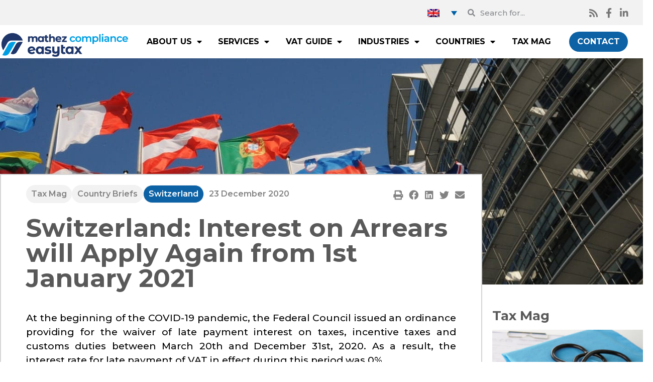

--- FILE ---
content_type: text/html; charset=UTF-8
request_url: https://www.easytax.co/en/tax-mag/info/switzerland-interest-on-arrears-will-apply-again-from-1st-january-2021/
body_size: 26627
content:
<!doctype html>
<html lang="en-US">
<head>
	<meta charset="UTF-8">
	<meta name="viewport" content="width=device-width, initial-scale=1">
	<link rel="profile" href="https://gmpg.org/xfn/11">
	<meta name='robots' content='index, follow, max-image-preview:large, max-snippet:-1, max-video-preview:-1' />
	<style>img:is([sizes="auto" i], [sizes^="auto," i]) { contain-intrinsic-size: 3000px 1500px }</style>
	<link rel="alternate" href="https://www.easytax.co/en/tax-mag/info/switzerland-interest-on-arrears-will-apply-again-from-1st-january-2021/" hreflang="x-default" />
<link rel="alternate" hreflang="en" href="https://www.easytax.co/en/tax-mag/info/switzerland-interest-on-arrears-will-apply-again-from-1st-january-2021/" />
<link rel="alternate" hreflang="fr" href="https://www.easytax.co/fr/tax-mag/info/suisse-interets-retard-applicables-1er-janvier-2021/" />
<link rel="alternate" hreflang="x-default" href="https://www.easytax.co/en/tax-mag/info/switzerland-interest-on-arrears-will-apply-again-from-1st-january-2021/" />

<!-- Google Tag Manager for WordPress by gtm4wp.com -->
<script data-cfasync="false" data-pagespeed-no-defer>
	var gtm4wp_datalayer_name = "dataLayer";
	var dataLayer = dataLayer || [];
</script>
<!-- End Google Tag Manager for WordPress by gtm4wp.com -->
	<!-- This site is optimized with the Yoast SEO Premium plugin v20.3 (Yoast SEO v20.3) - https://yoast.com/wordpress/plugins/seo/ -->
	<title>Switzerland: Interest on Arrears will Apply Again from 1st January 2021 - EASYTAX</title>
	<meta name="description" content="At the beginning of the COVID-19 pandemic, the Federal Council issued an ordinance providing for the waiver of late payment interest on taxes, incentive" />
	<link rel="canonical" href="https://www.easytax.co/en/tax-mag/info/switzerland-interest-on-arrears-will-apply-again-from-1st-january-2021/" />
	<meta property="og:locale" content="en_US" />
	<meta property="og:type" content="article" />
	<meta property="og:title" content="Switzerland: Interest on Arrears will Apply Again from 1st January 2021" />
	<meta property="og:description" content="At the beginning of the COVID-19 pandemic, the Federal Council issued an ordinance providing for the waiver of late payment interest on taxes, incentive" />
	<meta property="og:url" content="https://www.easytax.co/en/tax-mag/info/switzerland-interest-on-arrears-will-apply-again-from-1st-january-2021/" />
	<meta property="og:site_name" content="EASYTAX" />
	<meta property="article:publisher" content="https://www.facebook.com/EasytaxEuropa/" />
	<meta property="article:published_time" content="2020-12-23T19:55:18+00:00" />
	<meta property="article:modified_time" content="2021-10-21T13:42:24+00:00" />
	<meta name="author" content="Axelle Rebaud" />
	<meta name="twitter:card" content="summary_large_image" />
	<meta name="twitter:label1" content="Written by" />
	<meta name="twitter:data1" content="Axelle Rebaud" />
	<script type="application/ld+json" class="yoast-schema-graph">{"@context":"https://schema.org","@graph":[{"@type":"Article","@id":"https://www.easytax.co/en/tax-mag/info/switzerland-interest-on-arrears-will-apply-again-from-1st-january-2021/#article","isPartOf":{"@id":"https://www.easytax.co/en/tax-mag/info/switzerland-interest-on-arrears-will-apply-again-from-1st-january-2021/"},"author":{"name":"Axelle Rebaud","@id":"https://www.easytax.co/en/#/schema/person/9c314cdd44eab546d83faa2b69812db4"},"headline":"Switzerland: Interest on Arrears will Apply Again from 1st January 2021","datePublished":"2020-12-23T19:55:18+00:00","dateModified":"2021-10-21T13:42:24+00:00","mainEntityOfPage":{"@id":"https://www.easytax.co/en/tax-mag/info/switzerland-interest-on-arrears-will-apply-again-from-1st-january-2021/"},"wordCount":107,"commentCount":0,"publisher":{"@id":"https://www.easytax.co/en/#organization"},"articleSection":["Country Briefs"],"inLanguage":"en-US","potentialAction":[{"@type":"CommentAction","name":"Comment","target":["https://www.easytax.co/en/tax-mag/info/switzerland-interest-on-arrears-will-apply-again-from-1st-january-2021/#respond"]}]},{"@type":"WebPage","@id":"https://www.easytax.co/en/tax-mag/info/switzerland-interest-on-arrears-will-apply-again-from-1st-january-2021/","url":"https://www.easytax.co/en/tax-mag/info/switzerland-interest-on-arrears-will-apply-again-from-1st-january-2021/","name":"Switzerland: Interest on Arrears will Apply Again from 1st January 2021 - EASYTAX","isPartOf":{"@id":"https://www.easytax.co/en/#website"},"datePublished":"2020-12-23T19:55:18+00:00","dateModified":"2021-10-21T13:42:24+00:00","description":"At the beginning of the COVID-19 pandemic, the Federal Council issued an ordinance providing for the waiver of late payment interest on taxes, incentive","breadcrumb":{"@id":"https://www.easytax.co/en/tax-mag/info/switzerland-interest-on-arrears-will-apply-again-from-1st-january-2021/#breadcrumb"},"inLanguage":"en-US","potentialAction":[{"@type":"ReadAction","target":["https://www.easytax.co/en/tax-mag/info/switzerland-interest-on-arrears-will-apply-again-from-1st-january-2021/"]}]},{"@type":"BreadcrumbList","@id":"https://www.easytax.co/en/tax-mag/info/switzerland-interest-on-arrears-will-apply-again-from-1st-january-2021/#breadcrumb","itemListElement":[{"@type":"ListItem","position":1,"name":"Home","item":"https://www.easytax.co/en/"},{"@type":"ListItem","position":2,"name":"Tax Mag","item":"https://www.easytax.co/en/tax-mag/"},{"@type":"ListItem","position":3,"name":"Country Briefs","item":"https://www.easytax.co/en/tax-mag/type/briefs/"},{"@type":"ListItem","position":4,"name":"Switzerland: Interest on Arrears will Apply Again from 1st January 2021"}]},{"@type":"WebSite","@id":"https://www.easytax.co/en/#website","url":"https://www.easytax.co/en/","name":"EASYTAX","description":"Représentant fiscal en Europe","publisher":{"@id":"https://www.easytax.co/en/#organization"},"potentialAction":[{"@type":"SearchAction","target":{"@type":"EntryPoint","urlTemplate":"https://www.easytax.co/en/?s={search_term_string}"},"query-input":"required name=search_term_string"}],"inLanguage":"en-US"},{"@type":"Organization","@id":"https://www.easytax.co/en/#organization","name":"Easytax","url":"https://www.easytax.co/en/","logo":{"@type":"ImageObject","inLanguage":"en-US","@id":"https://www.easytax.co/en/#/schema/logo/image/","url":"https://www.easytax.co/wp-content/uploads/logo-easytax-e1619595455296.png","contentUrl":"https://www.easytax.co/wp-content/uploads/logo-easytax-e1619595455296.png","width":392,"height":74,"caption":"Easytax"},"image":{"@id":"https://www.easytax.co/en/#/schema/logo/image/"},"sameAs":["https://www.facebook.com/EasytaxEuropa/","https://www.linkedin.com/company/easytax-europa/"]},{"@type":"Person","@id":"https://www.easytax.co/en/#/schema/person/9c314cdd44eab546d83faa2b69812db4","name":"Axelle Rebaud","image":{"@type":"ImageObject","inLanguage":"en-US","@id":"https://www.easytax.co/en/#/schema/person/image/","url":"https://secure.gravatar.com/avatar/ffc749d7bba8b4f28ec40c0883c078be?s=96&d=mm&r=g","contentUrl":"https://secure.gravatar.com/avatar/ffc749d7bba8b4f28ec40c0883c078be?s=96&d=mm&r=g","caption":"Axelle Rebaud"},"description":"Directrice des opérations chez EASYTAX","knowsLanguage":["English","French"],"jobTitle":"Directrice des opérations chez EASYTAX"}]}</script>
	<!-- / Yoast SEO Premium plugin. -->


<link rel='dns-prefetch' href='//stackpath.bootstrapcdn.com' />
<link rel="alternate" type="application/rss+xml" title="EASYTAX &raquo; Feed" href="https://www.easytax.co/en/feed/" />
<link rel="alternate" type="application/rss+xml" title="EASYTAX &raquo; Comments Feed" href="https://www.easytax.co/en/comments/feed/" />

<!-- Google Tag Manager for WordPress by gtm4wp.com -->
<!-- GTM Container placement set to footer -->
<script data-cfasync="false" data-pagespeed-no-defer type="text/javascript">
	var dataLayer_content = {"pageTitle":"Switzerland: Interest on Arrears will Apply Again from 1st January 2021 - EASYTAX","pagePostType":"post","pagePostType2":"single-post","pageCategory":["briefs"]};
	dataLayer.push( dataLayer_content );
</script>
<script data-cfasync="false">
(function(w,d,s,l,i){w[l]=w[l]||[];w[l].push({'gtm.start':
new Date().getTime(),event:'gtm.js'});var f=d.getElementsByTagName(s)[0],
j=d.createElement(s),dl=l!='dataLayer'?'&l='+l:'';j.async=true;j.src=
'//www.googletagmanager.com/gtm.js?id='+i+dl;f.parentNode.insertBefore(j,f);
})(window,document,'script','dataLayer','GTM-TDZTD9');
</script>
<!-- End Google Tag Manager for WordPress by gtm4wp.com --><link rel="alternate" type="application/rss+xml" title="EASYTAX &raquo; Switzerland: Interest on Arrears will Apply Again from 1st January 2021 Comments Feed" href="https://www.easytax.co/en/tax-mag/info/switzerland-interest-on-arrears-will-apply-again-from-1st-january-2021/feed/" />
<script>
window._wpemojiSettings = {"baseUrl":"https:\/\/s.w.org\/images\/core\/emoji\/15.0.3\/72x72\/","ext":".png","svgUrl":"https:\/\/s.w.org\/images\/core\/emoji\/15.0.3\/svg\/","svgExt":".svg","source":{"concatemoji":"https:\/\/www.easytax.co\/wp-includes\/js\/wp-emoji-release.min.js?ver=6.7.1"}};
/*! This file is auto-generated */
!function(i,n){var o,s,e;function c(e){try{var t={supportTests:e,timestamp:(new Date).valueOf()};sessionStorage.setItem(o,JSON.stringify(t))}catch(e){}}function p(e,t,n){e.clearRect(0,0,e.canvas.width,e.canvas.height),e.fillText(t,0,0);var t=new Uint32Array(e.getImageData(0,0,e.canvas.width,e.canvas.height).data),r=(e.clearRect(0,0,e.canvas.width,e.canvas.height),e.fillText(n,0,0),new Uint32Array(e.getImageData(0,0,e.canvas.width,e.canvas.height).data));return t.every(function(e,t){return e===r[t]})}function u(e,t,n){switch(t){case"flag":return n(e,"\ud83c\udff3\ufe0f\u200d\u26a7\ufe0f","\ud83c\udff3\ufe0f\u200b\u26a7\ufe0f")?!1:!n(e,"\ud83c\uddfa\ud83c\uddf3","\ud83c\uddfa\u200b\ud83c\uddf3")&&!n(e,"\ud83c\udff4\udb40\udc67\udb40\udc62\udb40\udc65\udb40\udc6e\udb40\udc67\udb40\udc7f","\ud83c\udff4\u200b\udb40\udc67\u200b\udb40\udc62\u200b\udb40\udc65\u200b\udb40\udc6e\u200b\udb40\udc67\u200b\udb40\udc7f");case"emoji":return!n(e,"\ud83d\udc26\u200d\u2b1b","\ud83d\udc26\u200b\u2b1b")}return!1}function f(e,t,n){var r="undefined"!=typeof WorkerGlobalScope&&self instanceof WorkerGlobalScope?new OffscreenCanvas(300,150):i.createElement("canvas"),a=r.getContext("2d",{willReadFrequently:!0}),o=(a.textBaseline="top",a.font="600 32px Arial",{});return e.forEach(function(e){o[e]=t(a,e,n)}),o}function t(e){var t=i.createElement("script");t.src=e,t.defer=!0,i.head.appendChild(t)}"undefined"!=typeof Promise&&(o="wpEmojiSettingsSupports",s=["flag","emoji"],n.supports={everything:!0,everythingExceptFlag:!0},e=new Promise(function(e){i.addEventListener("DOMContentLoaded",e,{once:!0})}),new Promise(function(t){var n=function(){try{var e=JSON.parse(sessionStorage.getItem(o));if("object"==typeof e&&"number"==typeof e.timestamp&&(new Date).valueOf()<e.timestamp+604800&&"object"==typeof e.supportTests)return e.supportTests}catch(e){}return null}();if(!n){if("undefined"!=typeof Worker&&"undefined"!=typeof OffscreenCanvas&&"undefined"!=typeof URL&&URL.createObjectURL&&"undefined"!=typeof Blob)try{var e="postMessage("+f.toString()+"("+[JSON.stringify(s),u.toString(),p.toString()].join(",")+"));",r=new Blob([e],{type:"text/javascript"}),a=new Worker(URL.createObjectURL(r),{name:"wpTestEmojiSupports"});return void(a.onmessage=function(e){c(n=e.data),a.terminate(),t(n)})}catch(e){}c(n=f(s,u,p))}t(n)}).then(function(e){for(var t in e)n.supports[t]=e[t],n.supports.everything=n.supports.everything&&n.supports[t],"flag"!==t&&(n.supports.everythingExceptFlag=n.supports.everythingExceptFlag&&n.supports[t]);n.supports.everythingExceptFlag=n.supports.everythingExceptFlag&&!n.supports.flag,n.DOMReady=!1,n.readyCallback=function(){n.DOMReady=!0}}).then(function(){return e}).then(function(){var e;n.supports.everything||(n.readyCallback(),(e=n.source||{}).concatemoji?t(e.concatemoji):e.wpemoji&&e.twemoji&&(t(e.twemoji),t(e.wpemoji)))}))}((window,document),window._wpemojiSettings);
</script>
<style id='wp-emoji-styles-inline-css'>

	img.wp-smiley, img.emoji {
		display: inline !important;
		border: none !important;
		box-shadow: none !important;
		height: 1em !important;
		width: 1em !important;
		margin: 0 0.07em !important;
		vertical-align: -0.1em !important;
		background: none !important;
		padding: 0 !important;
	}
</style>
<link rel='stylesheet' id='wp-block-library-css' href='https://www.easytax.co/wp-includes/css/dist/block-library/style.min.css?ver=6.7.1' media='all' />
<link rel='stylesheet' id='jet-engine-frontend-css' href='https://www.easytax.co/wp-content/plugins/jet-engine/assets/css/frontend.css?ver=3.1.3.1' media='all' />
<style id='global-styles-inline-css'>
:root{--wp--preset--aspect-ratio--square: 1;--wp--preset--aspect-ratio--4-3: 4/3;--wp--preset--aspect-ratio--3-4: 3/4;--wp--preset--aspect-ratio--3-2: 3/2;--wp--preset--aspect-ratio--2-3: 2/3;--wp--preset--aspect-ratio--16-9: 16/9;--wp--preset--aspect-ratio--9-16: 9/16;--wp--preset--color--black: #000000;--wp--preset--color--cyan-bluish-gray: #abb8c3;--wp--preset--color--white: #ffffff;--wp--preset--color--pale-pink: #f78da7;--wp--preset--color--vivid-red: #cf2e2e;--wp--preset--color--luminous-vivid-orange: #ff6900;--wp--preset--color--luminous-vivid-amber: #fcb900;--wp--preset--color--light-green-cyan: #7bdcb5;--wp--preset--color--vivid-green-cyan: #00d084;--wp--preset--color--pale-cyan-blue: #8ed1fc;--wp--preset--color--vivid-cyan-blue: #0693e3;--wp--preset--color--vivid-purple: #9b51e0;--wp--preset--gradient--vivid-cyan-blue-to-vivid-purple: linear-gradient(135deg,rgba(6,147,227,1) 0%,rgb(155,81,224) 100%);--wp--preset--gradient--light-green-cyan-to-vivid-green-cyan: linear-gradient(135deg,rgb(122,220,180) 0%,rgb(0,208,130) 100%);--wp--preset--gradient--luminous-vivid-amber-to-luminous-vivid-orange: linear-gradient(135deg,rgba(252,185,0,1) 0%,rgba(255,105,0,1) 100%);--wp--preset--gradient--luminous-vivid-orange-to-vivid-red: linear-gradient(135deg,rgba(255,105,0,1) 0%,rgb(207,46,46) 100%);--wp--preset--gradient--very-light-gray-to-cyan-bluish-gray: linear-gradient(135deg,rgb(238,238,238) 0%,rgb(169,184,195) 100%);--wp--preset--gradient--cool-to-warm-spectrum: linear-gradient(135deg,rgb(74,234,220) 0%,rgb(151,120,209) 20%,rgb(207,42,186) 40%,rgb(238,44,130) 60%,rgb(251,105,98) 80%,rgb(254,248,76) 100%);--wp--preset--gradient--blush-light-purple: linear-gradient(135deg,rgb(255,206,236) 0%,rgb(152,150,240) 100%);--wp--preset--gradient--blush-bordeaux: linear-gradient(135deg,rgb(254,205,165) 0%,rgb(254,45,45) 50%,rgb(107,0,62) 100%);--wp--preset--gradient--luminous-dusk: linear-gradient(135deg,rgb(255,203,112) 0%,rgb(199,81,192) 50%,rgb(65,88,208) 100%);--wp--preset--gradient--pale-ocean: linear-gradient(135deg,rgb(255,245,203) 0%,rgb(182,227,212) 50%,rgb(51,167,181) 100%);--wp--preset--gradient--electric-grass: linear-gradient(135deg,rgb(202,248,128) 0%,rgb(113,206,126) 100%);--wp--preset--gradient--midnight: linear-gradient(135deg,rgb(2,3,129) 0%,rgb(40,116,252) 100%);--wp--preset--font-size--small: 13px;--wp--preset--font-size--medium: 20px;--wp--preset--font-size--large: 36px;--wp--preset--font-size--x-large: 42px;--wp--preset--spacing--20: 0.44rem;--wp--preset--spacing--30: 0.67rem;--wp--preset--spacing--40: 1rem;--wp--preset--spacing--50: 1.5rem;--wp--preset--spacing--60: 2.25rem;--wp--preset--spacing--70: 3.38rem;--wp--preset--spacing--80: 5.06rem;--wp--preset--shadow--natural: 6px 6px 9px rgba(0, 0, 0, 0.2);--wp--preset--shadow--deep: 12px 12px 50px rgba(0, 0, 0, 0.4);--wp--preset--shadow--sharp: 6px 6px 0px rgba(0, 0, 0, 0.2);--wp--preset--shadow--outlined: 6px 6px 0px -3px rgba(255, 255, 255, 1), 6px 6px rgba(0, 0, 0, 1);--wp--preset--shadow--crisp: 6px 6px 0px rgba(0, 0, 0, 1);}:root { --wp--style--global--content-size: 800px;--wp--style--global--wide-size: 1200px; }:where(body) { margin: 0; }.wp-site-blocks > .alignleft { float: left; margin-right: 2em; }.wp-site-blocks > .alignright { float: right; margin-left: 2em; }.wp-site-blocks > .aligncenter { justify-content: center; margin-left: auto; margin-right: auto; }:where(.wp-site-blocks) > * { margin-block-start: 24px; margin-block-end: 0; }:where(.wp-site-blocks) > :first-child { margin-block-start: 0; }:where(.wp-site-blocks) > :last-child { margin-block-end: 0; }:root { --wp--style--block-gap: 24px; }:root :where(.is-layout-flow) > :first-child{margin-block-start: 0;}:root :where(.is-layout-flow) > :last-child{margin-block-end: 0;}:root :where(.is-layout-flow) > *{margin-block-start: 24px;margin-block-end: 0;}:root :where(.is-layout-constrained) > :first-child{margin-block-start: 0;}:root :where(.is-layout-constrained) > :last-child{margin-block-end: 0;}:root :where(.is-layout-constrained) > *{margin-block-start: 24px;margin-block-end: 0;}:root :where(.is-layout-flex){gap: 24px;}:root :where(.is-layout-grid){gap: 24px;}.is-layout-flow > .alignleft{float: left;margin-inline-start: 0;margin-inline-end: 2em;}.is-layout-flow > .alignright{float: right;margin-inline-start: 2em;margin-inline-end: 0;}.is-layout-flow > .aligncenter{margin-left: auto !important;margin-right: auto !important;}.is-layout-constrained > .alignleft{float: left;margin-inline-start: 0;margin-inline-end: 2em;}.is-layout-constrained > .alignright{float: right;margin-inline-start: 2em;margin-inline-end: 0;}.is-layout-constrained > .aligncenter{margin-left: auto !important;margin-right: auto !important;}.is-layout-constrained > :where(:not(.alignleft):not(.alignright):not(.alignfull)){max-width: var(--wp--style--global--content-size);margin-left: auto !important;margin-right: auto !important;}.is-layout-constrained > .alignwide{max-width: var(--wp--style--global--wide-size);}body .is-layout-flex{display: flex;}.is-layout-flex{flex-wrap: wrap;align-items: center;}.is-layout-flex > :is(*, div){margin: 0;}body .is-layout-grid{display: grid;}.is-layout-grid > :is(*, div){margin: 0;}body{padding-top: 0px;padding-right: 0px;padding-bottom: 0px;padding-left: 0px;}a:where(:not(.wp-element-button)){text-decoration: underline;}:root :where(.wp-element-button, .wp-block-button__link){background-color: #32373c;border-width: 0;color: #fff;font-family: inherit;font-size: inherit;line-height: inherit;padding: calc(0.667em + 2px) calc(1.333em + 2px);text-decoration: none;}.has-black-color{color: var(--wp--preset--color--black) !important;}.has-cyan-bluish-gray-color{color: var(--wp--preset--color--cyan-bluish-gray) !important;}.has-white-color{color: var(--wp--preset--color--white) !important;}.has-pale-pink-color{color: var(--wp--preset--color--pale-pink) !important;}.has-vivid-red-color{color: var(--wp--preset--color--vivid-red) !important;}.has-luminous-vivid-orange-color{color: var(--wp--preset--color--luminous-vivid-orange) !important;}.has-luminous-vivid-amber-color{color: var(--wp--preset--color--luminous-vivid-amber) !important;}.has-light-green-cyan-color{color: var(--wp--preset--color--light-green-cyan) !important;}.has-vivid-green-cyan-color{color: var(--wp--preset--color--vivid-green-cyan) !important;}.has-pale-cyan-blue-color{color: var(--wp--preset--color--pale-cyan-blue) !important;}.has-vivid-cyan-blue-color{color: var(--wp--preset--color--vivid-cyan-blue) !important;}.has-vivid-purple-color{color: var(--wp--preset--color--vivid-purple) !important;}.has-black-background-color{background-color: var(--wp--preset--color--black) !important;}.has-cyan-bluish-gray-background-color{background-color: var(--wp--preset--color--cyan-bluish-gray) !important;}.has-white-background-color{background-color: var(--wp--preset--color--white) !important;}.has-pale-pink-background-color{background-color: var(--wp--preset--color--pale-pink) !important;}.has-vivid-red-background-color{background-color: var(--wp--preset--color--vivid-red) !important;}.has-luminous-vivid-orange-background-color{background-color: var(--wp--preset--color--luminous-vivid-orange) !important;}.has-luminous-vivid-amber-background-color{background-color: var(--wp--preset--color--luminous-vivid-amber) !important;}.has-light-green-cyan-background-color{background-color: var(--wp--preset--color--light-green-cyan) !important;}.has-vivid-green-cyan-background-color{background-color: var(--wp--preset--color--vivid-green-cyan) !important;}.has-pale-cyan-blue-background-color{background-color: var(--wp--preset--color--pale-cyan-blue) !important;}.has-vivid-cyan-blue-background-color{background-color: var(--wp--preset--color--vivid-cyan-blue) !important;}.has-vivid-purple-background-color{background-color: var(--wp--preset--color--vivid-purple) !important;}.has-black-border-color{border-color: var(--wp--preset--color--black) !important;}.has-cyan-bluish-gray-border-color{border-color: var(--wp--preset--color--cyan-bluish-gray) !important;}.has-white-border-color{border-color: var(--wp--preset--color--white) !important;}.has-pale-pink-border-color{border-color: var(--wp--preset--color--pale-pink) !important;}.has-vivid-red-border-color{border-color: var(--wp--preset--color--vivid-red) !important;}.has-luminous-vivid-orange-border-color{border-color: var(--wp--preset--color--luminous-vivid-orange) !important;}.has-luminous-vivid-amber-border-color{border-color: var(--wp--preset--color--luminous-vivid-amber) !important;}.has-light-green-cyan-border-color{border-color: var(--wp--preset--color--light-green-cyan) !important;}.has-vivid-green-cyan-border-color{border-color: var(--wp--preset--color--vivid-green-cyan) !important;}.has-pale-cyan-blue-border-color{border-color: var(--wp--preset--color--pale-cyan-blue) !important;}.has-vivid-cyan-blue-border-color{border-color: var(--wp--preset--color--vivid-cyan-blue) !important;}.has-vivid-purple-border-color{border-color: var(--wp--preset--color--vivid-purple) !important;}.has-vivid-cyan-blue-to-vivid-purple-gradient-background{background: var(--wp--preset--gradient--vivid-cyan-blue-to-vivid-purple) !important;}.has-light-green-cyan-to-vivid-green-cyan-gradient-background{background: var(--wp--preset--gradient--light-green-cyan-to-vivid-green-cyan) !important;}.has-luminous-vivid-amber-to-luminous-vivid-orange-gradient-background{background: var(--wp--preset--gradient--luminous-vivid-amber-to-luminous-vivid-orange) !important;}.has-luminous-vivid-orange-to-vivid-red-gradient-background{background: var(--wp--preset--gradient--luminous-vivid-orange-to-vivid-red) !important;}.has-very-light-gray-to-cyan-bluish-gray-gradient-background{background: var(--wp--preset--gradient--very-light-gray-to-cyan-bluish-gray) !important;}.has-cool-to-warm-spectrum-gradient-background{background: var(--wp--preset--gradient--cool-to-warm-spectrum) !important;}.has-blush-light-purple-gradient-background{background: var(--wp--preset--gradient--blush-light-purple) !important;}.has-blush-bordeaux-gradient-background{background: var(--wp--preset--gradient--blush-bordeaux) !important;}.has-luminous-dusk-gradient-background{background: var(--wp--preset--gradient--luminous-dusk) !important;}.has-pale-ocean-gradient-background{background: var(--wp--preset--gradient--pale-ocean) !important;}.has-electric-grass-gradient-background{background: var(--wp--preset--gradient--electric-grass) !important;}.has-midnight-gradient-background{background: var(--wp--preset--gradient--midnight) !important;}.has-small-font-size{font-size: var(--wp--preset--font-size--small) !important;}.has-medium-font-size{font-size: var(--wp--preset--font-size--medium) !important;}.has-large-font-size{font-size: var(--wp--preset--font-size--large) !important;}.has-x-large-font-size{font-size: var(--wp--preset--font-size--x-large) !important;}
:root :where(.wp-block-pullquote){font-size: 1.5em;line-height: 1.6;}
</style>
<link rel='stylesheet' id='toc-screen-css' href='https://www.easytax.co/wp-content/plugins/table-of-contents-plus/screen.min.css?ver=2411.1' media='all' />
<link rel='stylesheet' id='wpml-legacy-dropdown-click-0-css' href='https://www.easytax.co/wp-content/plugins/sitepress-multilingual-cms/templates/language-switchers/legacy-dropdown-click/style.min.css?ver=1' media='all' />
<style id='wpml-legacy-dropdown-click-0-inline-css'>
.wpml-ls-statics-shortcode_actions{background-color:#ffffff00;}.wpml-ls-statics-shortcode_actions, .wpml-ls-statics-shortcode_actions .wpml-ls-sub-menu, .wpml-ls-statics-shortcode_actions a {border-color:#ffffff00;}.wpml-ls-statics-shortcode_actions a, .wpml-ls-statics-shortcode_actions .wpml-ls-sub-menu a, .wpml-ls-statics-shortcode_actions .wpml-ls-sub-menu a:link, .wpml-ls-statics-shortcode_actions li:not(.wpml-ls-current-language) .wpml-ls-link, .wpml-ls-statics-shortcode_actions li:not(.wpml-ls-current-language) .wpml-ls-link:link {color:#f2f2f2;background-color:#f2f2f2;}.wpml-ls-statics-shortcode_actions .wpml-ls-current-language > a {background-color:#ffffff00;}
</style>
<link rel='stylesheet' id='style-css' href='https://stackpath.bootstrapcdn.com/bootstrap/3.4.1/css/bootstrap.min.css?ver=6.7.1' media='all' />
<link rel='stylesheet' id='hello-elementor-theme-style-css' href='https://www.easytax.co/wp-content/themes/hello-elementor/theme.min.css?ver=3.2.1' media='all' />
<link rel='stylesheet' id='hello-elementor-child-style-css' href='https://www.easytax.co/wp-content/themes/hello-elementor-child/style.css?ver=1.0.0' media='all' />
<link rel='stylesheet' id='hello-elementor-css' href='https://www.easytax.co/wp-content/themes/hello-elementor/style.min.css?ver=3.2.1' media='all' />
<link rel='stylesheet' id='hello-elementor-header-footer-css' href='https://www.easytax.co/wp-content/themes/hello-elementor/header-footer.min.css?ver=3.2.1' media='all' />
<link rel='stylesheet' id='elementor-icons-css' href='https://www.easytax.co/wp-content/plugins/elementor/assets/lib/eicons/css/elementor-icons.min.css?ver=5.30.0' media='all' />
<link rel='stylesheet' id='elementor-frontend-css' href='https://www.easytax.co/wp-content/plugins/elementor/assets/css/frontend.min.css?ver=3.22.3' media='all' />
<link rel='stylesheet' id='swiper-css' href='https://www.easytax.co/wp-content/plugins/elementor/assets/lib/swiper/v8/css/swiper.min.css?ver=8.4.5' media='all' />
<link rel='stylesheet' id='elementor-post-2652-css' href='https://www.easytax.co/wp-content/uploads/elementor/css/post-2652.css?ver=1767696085' media='all' />
<link rel='stylesheet' id='dashicons-css' href='https://www.easytax.co/wp-includes/css/dashicons.min.css?ver=6.7.1' media='all' />
<link rel='stylesheet' id='elementor-pro-css' href='https://www.easytax.co/wp-content/plugins/elementor-pro/assets/css/frontend.min.css?ver=3.22.1' media='all' />
<link rel='stylesheet' id='rom-addon-style-css' href='https://www.easytax.co/wp-content/plugins/rom-custom-elementor/widgets/assets/style.css?ver=6.7.1' media='all' />
<link rel='stylesheet' id='font-awesome-5-all-css' href='https://www.easytax.co/wp-content/plugins/elementor/assets/lib/font-awesome/css/all.min.css?ver=3.22.3' media='all' />
<link rel='stylesheet' id='font-awesome-4-shim-css' href='https://www.easytax.co/wp-content/plugins/elementor/assets/lib/font-awesome/css/v4-shims.min.css?ver=3.22.3' media='all' />
<link rel='stylesheet' id='elementor-post-9586-css' href='https://www.easytax.co/wp-content/uploads/elementor/css/post-9586.css?ver=1767705697' media='all' />
<link rel='stylesheet' id='elementor-post-9572-css' href='https://www.easytax.co/wp-content/uploads/elementor/css/post-9572.css?ver=1767708302' media='all' />
<link rel='stylesheet' id='elementor-post-9774-css' href='https://www.easytax.co/wp-content/uploads/elementor/css/post-9774.css?ver=1767696133' media='all' />
<link rel='stylesheet' id='elementor-post-13363-css' href='https://www.easytax.co/wp-content/uploads/elementor/css/post-13363.css?ver=1767696115' media='all' />
<link rel='stylesheet' id='eael-general-css' href='https://www.easytax.co/wp-content/plugins/essential-addons-for-elementor-lite/assets/front-end/css/view/general.min.css?ver=6.0.14' media='all' />
<link rel='stylesheet' id='google-fonts-1-css' href='https://fonts.googleapis.com/css?family=Montserrat%3A100%2C100italic%2C200%2C200italic%2C300%2C300italic%2C400%2C400italic%2C500%2C500italic%2C600%2C600italic%2C700%2C700italic%2C800%2C800italic%2C900%2C900italic%7CNoto+Serif%3A100%2C100italic%2C200%2C200italic%2C300%2C300italic%2C400%2C400italic%2C500%2C500italic%2C600%2C600italic%2C700%2C700italic%2C800%2C800italic%2C900%2C900italic&#038;display=auto&#038;ver=6.7.1' media='all' />
<link rel='stylesheet' id='elementor-icons-shared-0-css' href='https://www.easytax.co/wp-content/plugins/elementor/assets/lib/font-awesome/css/fontawesome.min.css?ver=5.15.3' media='all' />
<link rel='stylesheet' id='elementor-icons-fa-solid-css' href='https://www.easytax.co/wp-content/plugins/elementor/assets/lib/font-awesome/css/solid.min.css?ver=5.15.3' media='all' />
<link rel='stylesheet' id='elementor-icons-fa-brands-css' href='https://www.easytax.co/wp-content/plugins/elementor/assets/lib/font-awesome/css/brands.min.css?ver=5.15.3' media='all' />
<link rel="preconnect" href="https://fonts.gstatic.com/" crossorigin><script src="https://www.easytax.co/wp-includes/js/jquery/jquery.min.js?ver=3.7.1" id="jquery-core-js"></script>
<script src="https://www.easytax.co/wp-includes/js/jquery/jquery-migrate.min.js?ver=3.4.1" id="jquery-migrate-js"></script>
<script src="https://www.easytax.co/wp-content/plugins/sitepress-multilingual-cms/templates/language-switchers/legacy-dropdown-click/script.min.js?ver=1" id="wpml-legacy-dropdown-click-0-js"></script>
<script src="https://www.easytax.co/wp-content/themes/hello-elementor-child/js/custom.js?ver=1" id="easytax-custom-dbl-js"></script>
<script src="https://www.easytax.co/wp-content/plugins/elementor/assets/lib/font-awesome/js/v4-shims.min.js?ver=3.22.3" id="font-awesome-4-shim-js"></script>
<link rel="https://api.w.org/" href="https://www.easytax.co/en/wp-json/" /><link rel="alternate" title="JSON" type="application/json" href="https://www.easytax.co/en/wp-json/wp/v2/posts/8796" /><link rel="EditURI" type="application/rsd+xml" title="RSD" href="https://www.easytax.co/xmlrpc.php?rsd" />
<meta name="generator" content="WordPress 6.7.1" />
<link rel='shortlink' href='https://www.easytax.co/en/?p=8796' />
<link rel="alternate" title="oEmbed (JSON)" type="application/json+oembed" href="https://www.easytax.co/en/wp-json/oembed/1.0/embed?url=https%3A%2F%2Fwww.easytax.co%2Fen%2Ftax-mag%2Finfo%2Fswitzerland-interest-on-arrears-will-apply-again-from-1st-january-2021%2F" />
<link rel="alternate" title="oEmbed (XML)" type="text/xml+oembed" href="https://www.easytax.co/en/wp-json/oembed/1.0/embed?url=https%3A%2F%2Fwww.easytax.co%2Fen%2Ftax-mag%2Finfo%2Fswitzerland-interest-on-arrears-will-apply-again-from-1st-january-2021%2F&#038;format=xml" />
<meta name="generator" content="WPML ver:4.7.3 stt:1,4;" />
<script type="text/javascript" charset="UTF-8">spl_path="https://www.easytax.co";spl_txt1="Please select no more than 400 characters!";spl_txt2="Please select the spelling error!"</script><script src="https://www.easytax.co/wp-content/plugins/gourl-spelling-notifications/gourl_spelling.js" type="text/javascript"></script>
					 <link rel="stylesheet" type="text/css" href="https://www.easytax.co/wp-content/plugins/gourl-spelling-notifications/gourl_spelling.css" media="all" /><meta name="generator" content="Elementor 3.22.3; features: e_optimized_assets_loading, additional_custom_breakpoints; settings: css_print_method-external, google_font-enabled, font_display-auto">
<script type="text/javascript">(function() {	window.sib = {        equeue: [],        client_key: "ot6646yoxvs5kwp0c8bph"    };    window.sendinblue = {};    for (var j = ["track", "identify", "trackLink", "page"], i = 0; i < j.length; i++) {    (function(k) {        window.sendinblue[k] = function() {            var arg = Array.prototype.slice.call(arguments);            (window.sib[k] || function() {                    var t = {};                    t[k] = arg;                    window.sib.equeue.push(t);                })(arg[0], arg[1], arg[2], arg[3]);            };        })(j[i]);    }    var n = document.createElement("script"),        i = document.getElementsByTagName("script")[0];    n.type = "text/javascript", n.id = "sendinblue-js", n.async = !0, n.src = "https://sibautomation.com/sa.js?key=" + window.sib.client_key, i.parentNode.insertBefore(n, i), window.sendinblue.page();})();</script><link rel="icon" href="https://www.easytax.co/wp-content/uploads/EASYTAX_favicon.png" sizes="32x32" />
<link rel="icon" href="https://www.easytax.co/wp-content/uploads/EASYTAX_favicon.png" sizes="192x192" />
<link rel="apple-touch-icon" href="https://www.easytax.co/wp-content/uploads/EASYTAX_favicon.png" />
<meta name="msapplication-TileImage" content="https://www.easytax.co/wp-content/uploads/EASYTAX_favicon.png" />
		<style id="wp-custom-css">
			/* Forms */

selector input[type="radio"]{height:auto;}

selector input::placeholder,
select option
{
    opacity: 1 !important;
    font-weight: 600 !important;
}

selector ul {
    margin: 0;
    padding: 0;
    font-size: 15px;
   list-style-type: none;
   color:#000000;
   font-weight: 500;
}
selector li:before {
   content: '- ';
}

selector input{
    height: 50px;
    border-radius: 0;
}

.description{
    padding:20px;
    background-color: #eaeaea;
}

input[type=checkbox], input[type=radio] {margin: 0px; height: 20px !important;}

.elementor-field-textual {padding: 10px !important; }

.elementor-field-textual.elementor-size-sm, .elementor-field-option label {font-weight: 600 !important}

.elementor-field-type-html {font-weight: bolder; color: #0D61A3;}

.elementor-form .elementor-button-text {font-size: 18px}

/* Tax Mag Fix*/

.picArticle a.thumbnail {margin: 5px;}

.contentArticle.elementor-column.elementor-col-50.elementor-top-column.elementor-element.column-text {margin-left: 12px !important;}

.contentArticle .content {margin-top: -8px}

.contentArticle .taxonomy, .contentArticle .taxonomy a, .breve-col .taxo .taxonomy  {font-size: 15.5px !important; margin-bottom: 1px; margin-right: 0px;}

/*Form Recaptcha Fix */

.elementor-field-type-recaptcha_v3.elementor-field-group.elementor-column.elementor-field-group-recaptcha.elementor-col-100.recaptcha_v3-bottomleft {width: 0% !important}


/* CookieYes position */

@media (min-width: 768px) {
.cky-box-bottom-left {
    /* bottom: 40px; */
    /* left: 40px; */
    left: 20% !important;
    top: 20% !important;
}
.cky-consent-container {
    width: 50vw !important;
}
.cky-consent-container .cky-consent-bar {
    height: 50vh;
    max-height: 480px !important;
    padding: 60px !important;
    }

	.cky-notice-btn-wrapper, .cky-notice-des {
  padding-top: 30px
  }

.cky-notice .cky-title {
    font-size: 24px !important
}
  .cky-notice-des *, .cky-btn, a.cky-policy { 
 font-size: 18px !important
}

	.cky-revisit-bottom-left {
right: 15px !important;
left:-webkit-calc(100% - 60px) !important;
left:-moz-calc(100% - 60px) !important;
left:calc(100% - 60px) !important;}	
	
}		</style>
		</head>
<body class="post-template-default single single-post postid-8796 single-format-standard wp-custom-logo wp-embed-responsive elementor-default elementor-template-full-width elementor-kit-2652 elementor-page-9774">


<a class="skip-link screen-reader-text" href="#content">Skip to content</a>

		<div data-elementor-type="header" data-elementor-id="9586" class="elementor elementor-9586 elementor-856 elementor-location-header" data-elementor-post-type="elementor_library">
					<section data-particle_enable="false" data-particle-mobile-disabled="false" class="elementor-section elementor-top-section elementor-element elementor-element-e3b2bb0 elementor-section-full_width elementor-section-height-default elementor-section-height-default" data-id="e3b2bb0" data-element_type="section">
						<div class="elementor-container elementor-column-gap-default">
					<div class="elementor-column elementor-col-100 elementor-top-column elementor-element elementor-element-ea340a3" data-id="ea340a3" data-element_type="column">
			<div class="elementor-widget-wrap elementor-element-populated">
						<div data-particle_enable="false" data-particle-mobile-disabled="false" data-dce-background-color="#f2f2f2" class="elementor-section elementor-inner-section elementor-element elementor-element-3383a43 elementor-section-boxed elementor-section-height-default elementor-section-height-default" data-id="3383a43" data-element_type="section" data-settings="{&quot;background_background&quot;:&quot;classic&quot;}">
						<div class="elementor-container elementor-column-gap-default">
					<div class="elementor-column elementor-col-100 elementor-inner-column elementor-element elementor-element-188405d" data-id="188405d" data-element_type="column">
			<div class="elementor-widget-wrap elementor-element-populated">
						<div class="elementor-element elementor-element-1e7e379 elementor-widget__width-auto elementor-widget elementor-widget-shortcode" data-id="1e7e379" data-element_type="widget" data-widget_type="shortcode.default">
				<div class="elementor-widget-container">
					<div class="elementor-shortcode">
<div class="wpml-ls-statics-shortcode_actions wpml-ls wpml-ls-legacy-dropdown-click js-wpml-ls-legacy-dropdown-click">
	<ul>

		<li class="wpml-ls-slot-shortcode_actions wpml-ls-item wpml-ls-item-en wpml-ls-current-language wpml-ls-first-item wpml-ls-item-legacy-dropdown-click">

			<a href="#" class="js-wpml-ls-item-toggle wpml-ls-item-toggle">
                                                    <img
            class="wpml-ls-flag"
            src="https://www.easytax.co/wp-content/plugins/sitepress-multilingual-cms/res/flags/en.png"
            alt="English"
            width=24
            height=16
    /></a>

			<ul class="js-wpml-ls-sub-menu wpml-ls-sub-menu">
				
					<li class="wpml-ls-slot-shortcode_actions wpml-ls-item wpml-ls-item-fr wpml-ls-last-item">
						<a href="https://www.easytax.co/fr/tax-mag/info/suisse-interets-retard-applicables-1er-janvier-2021/" class="wpml-ls-link">
                                                                <img
            class="wpml-ls-flag"
            src="https://www.easytax.co/wp-content/plugins/sitepress-multilingual-cms/res/flags/fr.png"
            alt="French"
            width=24
            height=16
    /></a>
					</li>

							</ul>

		</li>

	</ul>
</div>
</div>
				</div>
				</div>
				<div class="elementor-element elementor-element-582a07a elementor-search-form--skin-minimal elementor-widget__width-auto elementor-widget elementor-widget-search-form" data-id="582a07a" data-element_type="widget" data-settings="{&quot;skin&quot;:&quot;minimal&quot;}" data-widget_type="search-form.default">
				<div class="elementor-widget-container">
					<search role="search">
			<form class="elementor-search-form" action="https://www.easytax.co/en/" method="get">
												<div class="elementor-search-form__container">
					<label class="elementor-screen-only" for="elementor-search-form-582a07a">Search</label>

											<div class="elementor-search-form__icon">
							<i aria-hidden="true" class="fas fa-search"></i>							<span class="elementor-screen-only">Search</span>
						</div>
					
					<input id="elementor-search-form-582a07a" placeholder="Search for..." class="elementor-search-form__input" type="search" name="s" value="">
					<input type='hidden' name='lang' value='en' />
					
									</div>
			</form>
		</search>
				</div>
				</div>
				<div class="elementor-element elementor-element-e13436a e-grid-align-left elementor-widget__width-auto elementor-shape-rounded elementor-grid-0 elementor-widget elementor-widget-social-icons" data-id="e13436a" data-element_type="widget" data-widget_type="social-icons.default">
				<div class="elementor-widget-container">
					<div class="elementor-social-icons-wrapper elementor-grid">
							<span class="elementor-grid-item">
					<a class="elementor-icon elementor-social-icon elementor-social-icon-rss elementor-repeater-item-42e13ac" href="https://www.easytax.co/fr/tax-mag/rss/" target="_blank">
						<span class="elementor-screen-only">Rss</span>
						<i class="fas fa-rss"></i>					</a>
				</span>
							<span class="elementor-grid-item">
					<a class="elementor-icon elementor-social-icon elementor-social-icon-facebook-f elementor-repeater-item-8dbaa26" href="https://www.facebook.com/EasytaxEuropa/" target="_blank">
						<span class="elementor-screen-only">Facebook-f</span>
						<i class="fab fa-facebook-f"></i>					</a>
				</span>
							<span class="elementor-grid-item">
					<a class="elementor-icon elementor-social-icon elementor-social-icon-linkedin-in elementor-repeater-item-010052c" href="https://www.linkedin.com/company/easytax-europa/" target="_blank">
						<span class="elementor-screen-only">Linkedin-in</span>
						<i class="fab fa-linkedin-in"></i>					</a>
				</span>
					</div>
				</div>
				</div>
					</div>
		</div>
					</div>
		</div>
				<section data-particle_enable="false" data-particle-mobile-disabled="false" data-dce-background-color="#ffffff" class="elementor-section elementor-inner-section elementor-element elementor-element-5957e88 elementor-section-boxed elementor-section-height-default elementor-section-height-default" data-id="5957e88" data-element_type="section" data-settings="{&quot;background_background&quot;:&quot;classic&quot;,&quot;sticky&quot;:&quot;top&quot;,&quot;sticky_on&quot;:[&quot;desktop&quot;,&quot;tablet&quot;,&quot;mobile&quot;],&quot;sticky_offset&quot;:0,&quot;sticky_effects_offset&quot;:0}">
						<div class="elementor-container elementor-column-gap-default">
					<div class="elementor-column elementor-col-50 elementor-inner-column elementor-element elementor-element-dba4234" data-id="dba4234" data-element_type="column">
			<div class="elementor-widget-wrap elementor-element-populated">
						<div class="elementor-element elementor-element-c070db3 elementor-widget elementor-widget-text-editor" data-id="c070db3" data-element_type="widget" data-widget_type="text-editor.default">
				<div class="elementor-widget-container">
							<div><a href="https://www.easytax.co/en/"><img class="alignnone wp-image-4115 size-full" title="EASYTAX, VAT Fiscal Representative in Europe" src="https://www.easytax.co/wp-content/uploads/logo-easytax-e1619595455296.png" alt="EASYTAX, VAT fiscal representative" width="392" height="74" /></a></div>						</div>
				</div>
					</div>
		</div>
				<div class="elementor-column elementor-col-50 elementor-inner-column elementor-element elementor-element-197d8b3" data-id="197d8b3" data-element_type="column">
			<div class="elementor-widget-wrap elementor-element-populated">
						<div class="elementor-element elementor-element-32223f5 elementor-nav-menu__align-justify elementor-nav-menu__text-align-center elementor-nav-menu--stretch elementor-nav-menu--dropdown-tablet elementor-nav-menu--toggle elementor-nav-menu--burger elementor-widget elementor-widget-nav-menu" data-id="32223f5" data-element_type="widget" data-settings="{&quot;full_width&quot;:&quot;stretch&quot;,&quot;layout&quot;:&quot;horizontal&quot;,&quot;submenu_icon&quot;:{&quot;value&quot;:&quot;&lt;i class=\&quot;fas fa-caret-down\&quot;&gt;&lt;\/i&gt;&quot;,&quot;library&quot;:&quot;fa-solid&quot;},&quot;toggle&quot;:&quot;burger&quot;}" data-widget_type="nav-menu.default">
				<div class="elementor-widget-container">
						<nav class="elementor-nav-menu--main elementor-nav-menu__container elementor-nav-menu--layout-horizontal e--pointer-none">
				<ul id="menu-1-32223f5" class="elementor-nav-menu"><li class="menu-item menu-item-type-post_type menu-item-object-page menu-item-has-children menu-item-13053"><a href="https://www.easytax.co/en/company/easytax/" class="elementor-item">ABOUT US</a>
<ul class="sub-menu elementor-nav-menu--dropdown">
	<li class="menu-item menu-item-type-post_type menu-item-object-page menu-item-9433"><a href="https://www.easytax.co/en/company/easytax/" class="elementor-sub-item">Who We Are</a></li>
	<li class="menu-item menu-item-type-post_type menu-item-object-page menu-item-9434"><a href="https://www.easytax.co/en/company/team/" class="elementor-sub-item">Our Team</a></li>
	<li class="menu-item menu-item-type-post_type menu-item-object-page menu-item-9435"><a href="https://www.easytax.co/en/company/recruitment/" class="elementor-sub-item">Recruitment</a></li>
</ul>
</li>
<li class="menu-item menu-item-type-post_type menu-item-object-page menu-item-has-children menu-item-9346"><a href="https://www.easytax.co/en/services/" class="elementor-item">SERVICES</a>
<ul class="sub-menu elementor-nav-menu--dropdown">
	<li class="menu-item menu-item-type-post_type menu-item-object-page menu-item-9347"><a href="https://www.easytax.co/en/services/vat-tax-representation/" class="elementor-sub-item">Fiscal Representation</a></li>
	<li class="menu-item menu-item-type-custom menu-item-object-custom menu-item-9348"><a href="#simulator" class="elementor-sub-item elementor-item-anchor">Online VAT Simulator</a></li>
	<li class="menu-item menu-item-type-post_type menu-item-object-page menu-item-9349"><a href="https://www.easytax.co/en/services/vat-recovery/" class="elementor-sub-item">Foreign VAT Recovery</a></li>
	<li class="menu-item menu-item-type-post_type menu-item-object-page menu-item-19863"><a href="https://www.easytax.co/en/services/oss-schemes/" class="elementor-sub-item">OSS/IOSS VAT One-Stop-Shops</a></li>
	<li class="menu-item menu-item-type-post_type menu-item-object-page menu-item-19864"><a href="https://www.easytax.co/en/services/vat-rate-finder/" class="elementor-sub-item">VAT Rate Finder</a></li>
</ul>
</li>
<li class="menu-item menu-item-type-post_type menu-item-object-page menu-item-has-children menu-item-9350"><a href="https://www.easytax.co/en/guide/" class="elementor-item">VAT GUIDE</a>
<ul class="sub-menu elementor-nav-menu--dropdown">
	<li class="menu-item menu-item-type-post_type menu-item-object-page menu-item-9351"><a href="https://www.easytax.co/en/guide/intra-community-vat/" class="elementor-sub-item">Basics of Intra-Community VAT</a></li>
	<li class="menu-item menu-item-type-post_type menu-item-object-page menu-item-9352"><a href="https://www.easytax.co/en/guide/vat-registration/" class="elementor-sub-item">VAT registration</a></li>
	<li class="menu-item menu-item-type-post_type menu-item-object-page menu-item-9353"><a href="https://www.easytax.co/en/guide/vat-returns/" class="elementor-sub-item">VAT returns</a></li>
	<li class="menu-item menu-item-type-post_type menu-item-object-page menu-item-9354"><a href="https://www.easytax.co/en/guide/intrastat-esl-returns/" class="elementor-sub-item">Intrastat and ESL declarations</a></li>
	<li class="menu-item menu-item-type-post_type menu-item-object-page menu-item-9355"><a href="https://www.easytax.co/en/guide/foreign-vat-refunds/" class="elementor-sub-item">Foreign VAT refunds</a></li>
</ul>
</li>
<li class="menu-item menu-item-type-post_type menu-item-object-page menu-item-has-children menu-item-9356"><a href="https://www.easytax.co/en/industries/" class="elementor-item">INDUSTRIES</a>
<ul class="sub-menu elementor-nav-menu--dropdown">
	<li class="menu-item menu-item-type-post_type menu-item-object-page menu-item-9361"><a href="https://www.easytax.co/en/industries/vat-and-building-sites-renovation-construction/" class="elementor-sub-item">Building</a></li>
	<li class="menu-item menu-item-type-post_type menu-item-object-page menu-item-privacy-policy menu-item-9358"><a rel="privacy-policy" href="https://www.easytax.co/en/industries/deliveries-with-installation-or-assembly-vat/" class="elementor-sub-item">Deliveries with installation or assembly</a></li>
	<li class="menu-item menu-item-type-post_type menu-item-object-page menu-item-9357"><a href="https://www.easytax.co/en/industries/vat-distance-selling-e-commerce/" class="elementor-sub-item">E-commerce</a></li>
	<li class="menu-item menu-item-type-post_type menu-item-object-page menu-item-9363"><a href="https://www.easytax.co/en/industries/vat-on-entrance-fees-for-conferences-trade-fairs-exhibitions/" class="elementor-sub-item">Event Ticketing</a></li>
	<li class="menu-item menu-item-type-post_type menu-item-object-page menu-item-9359"><a href="https://www.easytax.co/en/industries/trade-intra-community-vat/" class="elementor-sub-item">International trade</a></li>
	<li class="menu-item menu-item-type-post_type menu-item-object-page menu-item-9360"><a href="https://www.easytax.co/en/industries/logistics-platforms-vat/" class="elementor-sub-item">Logistics platforms</a></li>
	<li class="menu-item menu-item-type-post_type menu-item-object-page menu-item-9362"><a href="https://www.easytax.co/en/industries/transportation-vat/" class="elementor-sub-item">Transport</a></li>
	<li class="menu-item menu-item-type-post_type menu-item-object-page menu-item-9364"><a href="https://www.easytax.co/en/industries/yachts-charters-vat/" class="elementor-sub-item">Yachting</a></li>
	<li class="menu-item menu-item-type-post_type menu-item-object-page menu-item-19004"><a href="https://www.easytax.co/en/industries/vat-private-jet/" class="elementor-sub-item">Private aviation</a></li>
</ul>
</li>
<li class="menu-item menu-item-type-post_type menu-item-object-page menu-item-has-children menu-item-9620"><a href="https://www.easytax.co/en/countries/" class="elementor-item">COUNTRIES</a>
<ul class="sub-menu elementor-nav-menu--dropdown">
	<li class="menu-item menu-item-type-post_type menu-item-object-guidetva menu-item-10094"><a href="https://www.easytax.co/en/countries/austria/" class="elementor-sub-item">Austria</a></li>
	<li class="menu-item menu-item-type-post_type menu-item-object-guidetva menu-item-10095"><a href="https://www.easytax.co/en/countries/belgium/" class="elementor-sub-item">Belgium</a></li>
	<li class="menu-item menu-item-type-post_type menu-item-object-guidetva menu-item-12587"><a href="https://www.easytax.co/en/countries/bulgaria/" class="elementor-sub-item">Bulgaria</a></li>
	<li class="menu-item menu-item-type-post_type menu-item-object-guidetva menu-item-10096"><a href="https://www.easytax.co/en/countries/croatia/" class="elementor-sub-item">Croatia</a></li>
	<li class="menu-item menu-item-type-post_type menu-item-object-guidetva menu-item-10097"><a href="https://www.easytax.co/en/countries/cyprus/" class="elementor-sub-item">Cyprus</a></li>
	<li class="menu-item menu-item-type-post_type menu-item-object-guidetva menu-item-10098"><a href="https://www.easytax.co/en/countries/czech-republic/" class="elementor-sub-item">Czech Republic</a></li>
	<li class="menu-item menu-item-type-post_type menu-item-object-guidetva menu-item-10099"><a href="https://www.easytax.co/en/countries/denmark/" class="elementor-sub-item">Denmark</a></li>
	<li class="menu-item menu-item-type-post_type menu-item-object-guidetva menu-item-10100"><a href="https://www.easytax.co/en/countries/estonia/" class="elementor-sub-item">Estonia</a></li>
	<li class="menu-item menu-item-type-post_type menu-item-object-guidetva menu-item-10101"><a href="https://www.easytax.co/en/countries/finland/" class="elementor-sub-item">Finland</a></li>
	<li class="menu-item menu-item-type-post_type menu-item-object-guidetva menu-item-10102"><a href="https://www.easytax.co/en/countries/france/" class="elementor-sub-item">France</a></li>
	<li class="menu-item menu-item-type-post_type menu-item-object-guidetva menu-item-12685"><a href="https://www.easytax.co/en/countries/germany/" class="elementor-sub-item">Germany</a></li>
	<li class="menu-item menu-item-type-post_type menu-item-object-guidetva menu-item-10104"><a href="https://www.easytax.co/en/countries/greece/" class="elementor-sub-item">Greece</a></li>
	<li class="menu-item menu-item-type-post_type menu-item-object-guidetva menu-item-10105"><a href="https://www.easytax.co/en/countries/hungary/" class="elementor-sub-item">Hungary</a></li>
	<li class="menu-item menu-item-type-post_type menu-item-object-guidetva menu-item-10106"><a href="https://www.easytax.co/en/countries/ireland/" class="elementor-sub-item">Ireland</a></li>
	<li class="menu-item menu-item-type-post_type menu-item-object-guidetva menu-item-10107"><a href="https://www.easytax.co/en/countries/italy/" class="elementor-sub-item">Italy</a></li>
	<li class="menu-item menu-item-type-post_type menu-item-object-guidetva menu-item-10108"><a href="https://www.easytax.co/en/countries/latvia/" class="elementor-sub-item">Latvia</a></li>
	<li class="menu-item menu-item-type-post_type menu-item-object-guidetva menu-item-10109"><a href="https://www.easytax.co/en/countries/lithuania/" class="elementor-sub-item">Lithuania</a></li>
	<li class="menu-item menu-item-type-post_type menu-item-object-guidetva menu-item-10110"><a href="https://www.easytax.co/en/countries/luxembourg/" class="elementor-sub-item">Luxembourg</a></li>
	<li class="menu-item menu-item-type-post_type menu-item-object-guidetva menu-item-10111"><a href="https://www.easytax.co/en/countries/malta/" class="elementor-sub-item">Malta</a></li>
	<li class="menu-item menu-item-type-post_type menu-item-object-guidetva menu-item-12424"><a href="https://www.easytax.co/en/countries/monaco/" class="elementor-sub-item">Monaco</a></li>
	<li class="menu-item menu-item-type-post_type menu-item-object-guidetva menu-item-10112"><a href="https://www.easytax.co/en/countries/the-netherlands/" class="elementor-sub-item">Netherlands</a></li>
	<li class="menu-item menu-item-type-post_type menu-item-object-guidetva menu-item-10113"><a href="https://www.easytax.co/en/countries/northern-ireland/" class="elementor-sub-item">Northern Ireland</a></li>
	<li class="menu-item menu-item-type-post_type menu-item-object-guidetva menu-item-10114"><a href="https://www.easytax.co/en/countries/poland/" class="elementor-sub-item">Poland</a></li>
	<li class="menu-item menu-item-type-post_type menu-item-object-guidetva menu-item-10115"><a href="https://www.easytax.co/en/countries/portugal/" class="elementor-sub-item">Portugal</a></li>
	<li class="menu-item menu-item-type-post_type menu-item-object-guidetva menu-item-10116"><a href="https://www.easytax.co/en/countries/romania/" class="elementor-sub-item">Romania</a></li>
	<li class="menu-item menu-item-type-post_type menu-item-object-guidetva menu-item-10117"><a href="https://www.easytax.co/en/countries/slovakia/" class="elementor-sub-item">Slovakia</a></li>
	<li class="menu-item menu-item-type-post_type menu-item-object-guidetva menu-item-10118"><a href="https://www.easytax.co/en/countries/slovenia/" class="elementor-sub-item">Slovenia</a></li>
	<li class="menu-item menu-item-type-post_type menu-item-object-guidetva menu-item-10119"><a href="https://www.easytax.co/en/countries/spain/" class="elementor-sub-item">Spain</a></li>
	<li class="menu-item menu-item-type-post_type menu-item-object-guidetva menu-item-10120"><a href="https://www.easytax.co/en/countries/sweden/" class="elementor-sub-item">Sweden</a></li>
	<li class="menu-item menu-item-type-post_type menu-item-object-guidetva menu-item-10121"><a href="https://www.easytax.co/en/countries/swiss/" class="elementor-sub-item">Switzerland</a></li>
	<li class="menu-item menu-item-type-post_type menu-item-object-guidetva menu-item-10122"><a href="https://www.easytax.co/en/countries/united-kingdom-except-northern-ireland/" class="elementor-sub-item">United Kingdom</a></li>
</ul>
</li>
<li class="menu-item menu-item-type-post_type menu-item-object-page current_page_parent menu-item-12130"><a href="https://www.easytax.co/en/tax-mag/" class="elementor-item">TAX MAG</a></li>
<li class="menu-item menu-item-type-post_type menu-item-object-page menu-item-9409"><a href="https://www.easytax.co/en/contact/" class="elementor-item">CONTACT</a></li>
</ul>			</nav>
					<div class="elementor-menu-toggle" role="button" tabindex="0" aria-label="Menu Toggle" aria-expanded="false">
			<i aria-hidden="true" role="presentation" class="elementor-menu-toggle__icon--open eicon-menu-bar"></i><i aria-hidden="true" role="presentation" class="elementor-menu-toggle__icon--close eicon-close"></i>			<span class="elementor-screen-only">Menu</span>
		</div>
					<nav class="elementor-nav-menu--dropdown elementor-nav-menu__container" aria-hidden="true">
				<ul id="menu-2-32223f5" class="elementor-nav-menu"><li class="menu-item menu-item-type-post_type menu-item-object-page menu-item-has-children menu-item-13053"><a href="https://www.easytax.co/en/company/easytax/" class="elementor-item" tabindex="-1">ABOUT US</a>
<ul class="sub-menu elementor-nav-menu--dropdown">
	<li class="menu-item menu-item-type-post_type menu-item-object-page menu-item-9433"><a href="https://www.easytax.co/en/company/easytax/" class="elementor-sub-item" tabindex="-1">Who We Are</a></li>
	<li class="menu-item menu-item-type-post_type menu-item-object-page menu-item-9434"><a href="https://www.easytax.co/en/company/team/" class="elementor-sub-item" tabindex="-1">Our Team</a></li>
	<li class="menu-item menu-item-type-post_type menu-item-object-page menu-item-9435"><a href="https://www.easytax.co/en/company/recruitment/" class="elementor-sub-item" tabindex="-1">Recruitment</a></li>
</ul>
</li>
<li class="menu-item menu-item-type-post_type menu-item-object-page menu-item-has-children menu-item-9346"><a href="https://www.easytax.co/en/services/" class="elementor-item" tabindex="-1">SERVICES</a>
<ul class="sub-menu elementor-nav-menu--dropdown">
	<li class="menu-item menu-item-type-post_type menu-item-object-page menu-item-9347"><a href="https://www.easytax.co/en/services/vat-tax-representation/" class="elementor-sub-item" tabindex="-1">Fiscal Representation</a></li>
	<li class="menu-item menu-item-type-custom menu-item-object-custom menu-item-9348"><a href="#simulator" class="elementor-sub-item elementor-item-anchor" tabindex="-1">Online VAT Simulator</a></li>
	<li class="menu-item menu-item-type-post_type menu-item-object-page menu-item-9349"><a href="https://www.easytax.co/en/services/vat-recovery/" class="elementor-sub-item" tabindex="-1">Foreign VAT Recovery</a></li>
	<li class="menu-item menu-item-type-post_type menu-item-object-page menu-item-19863"><a href="https://www.easytax.co/en/services/oss-schemes/" class="elementor-sub-item" tabindex="-1">OSS/IOSS VAT One-Stop-Shops</a></li>
	<li class="menu-item menu-item-type-post_type menu-item-object-page menu-item-19864"><a href="https://www.easytax.co/en/services/vat-rate-finder/" class="elementor-sub-item" tabindex="-1">VAT Rate Finder</a></li>
</ul>
</li>
<li class="menu-item menu-item-type-post_type menu-item-object-page menu-item-has-children menu-item-9350"><a href="https://www.easytax.co/en/guide/" class="elementor-item" tabindex="-1">VAT GUIDE</a>
<ul class="sub-menu elementor-nav-menu--dropdown">
	<li class="menu-item menu-item-type-post_type menu-item-object-page menu-item-9351"><a href="https://www.easytax.co/en/guide/intra-community-vat/" class="elementor-sub-item" tabindex="-1">Basics of Intra-Community VAT</a></li>
	<li class="menu-item menu-item-type-post_type menu-item-object-page menu-item-9352"><a href="https://www.easytax.co/en/guide/vat-registration/" class="elementor-sub-item" tabindex="-1">VAT registration</a></li>
	<li class="menu-item menu-item-type-post_type menu-item-object-page menu-item-9353"><a href="https://www.easytax.co/en/guide/vat-returns/" class="elementor-sub-item" tabindex="-1">VAT returns</a></li>
	<li class="menu-item menu-item-type-post_type menu-item-object-page menu-item-9354"><a href="https://www.easytax.co/en/guide/intrastat-esl-returns/" class="elementor-sub-item" tabindex="-1">Intrastat and ESL declarations</a></li>
	<li class="menu-item menu-item-type-post_type menu-item-object-page menu-item-9355"><a href="https://www.easytax.co/en/guide/foreign-vat-refunds/" class="elementor-sub-item" tabindex="-1">Foreign VAT refunds</a></li>
</ul>
</li>
<li class="menu-item menu-item-type-post_type menu-item-object-page menu-item-has-children menu-item-9356"><a href="https://www.easytax.co/en/industries/" class="elementor-item" tabindex="-1">INDUSTRIES</a>
<ul class="sub-menu elementor-nav-menu--dropdown">
	<li class="menu-item menu-item-type-post_type menu-item-object-page menu-item-9361"><a href="https://www.easytax.co/en/industries/vat-and-building-sites-renovation-construction/" class="elementor-sub-item" tabindex="-1">Building</a></li>
	<li class="menu-item menu-item-type-post_type menu-item-object-page menu-item-privacy-policy menu-item-9358"><a rel="privacy-policy" href="https://www.easytax.co/en/industries/deliveries-with-installation-or-assembly-vat/" class="elementor-sub-item" tabindex="-1">Deliveries with installation or assembly</a></li>
	<li class="menu-item menu-item-type-post_type menu-item-object-page menu-item-9357"><a href="https://www.easytax.co/en/industries/vat-distance-selling-e-commerce/" class="elementor-sub-item" tabindex="-1">E-commerce</a></li>
	<li class="menu-item menu-item-type-post_type menu-item-object-page menu-item-9363"><a href="https://www.easytax.co/en/industries/vat-on-entrance-fees-for-conferences-trade-fairs-exhibitions/" class="elementor-sub-item" tabindex="-1">Event Ticketing</a></li>
	<li class="menu-item menu-item-type-post_type menu-item-object-page menu-item-9359"><a href="https://www.easytax.co/en/industries/trade-intra-community-vat/" class="elementor-sub-item" tabindex="-1">International trade</a></li>
	<li class="menu-item menu-item-type-post_type menu-item-object-page menu-item-9360"><a href="https://www.easytax.co/en/industries/logistics-platforms-vat/" class="elementor-sub-item" tabindex="-1">Logistics platforms</a></li>
	<li class="menu-item menu-item-type-post_type menu-item-object-page menu-item-9362"><a href="https://www.easytax.co/en/industries/transportation-vat/" class="elementor-sub-item" tabindex="-1">Transport</a></li>
	<li class="menu-item menu-item-type-post_type menu-item-object-page menu-item-9364"><a href="https://www.easytax.co/en/industries/yachts-charters-vat/" class="elementor-sub-item" tabindex="-1">Yachting</a></li>
	<li class="menu-item menu-item-type-post_type menu-item-object-page menu-item-19004"><a href="https://www.easytax.co/en/industries/vat-private-jet/" class="elementor-sub-item" tabindex="-1">Private aviation</a></li>
</ul>
</li>
<li class="menu-item menu-item-type-post_type menu-item-object-page menu-item-has-children menu-item-9620"><a href="https://www.easytax.co/en/countries/" class="elementor-item" tabindex="-1">COUNTRIES</a>
<ul class="sub-menu elementor-nav-menu--dropdown">
	<li class="menu-item menu-item-type-post_type menu-item-object-guidetva menu-item-10094"><a href="https://www.easytax.co/en/countries/austria/" class="elementor-sub-item" tabindex="-1">Austria</a></li>
	<li class="menu-item menu-item-type-post_type menu-item-object-guidetva menu-item-10095"><a href="https://www.easytax.co/en/countries/belgium/" class="elementor-sub-item" tabindex="-1">Belgium</a></li>
	<li class="menu-item menu-item-type-post_type menu-item-object-guidetva menu-item-12587"><a href="https://www.easytax.co/en/countries/bulgaria/" class="elementor-sub-item" tabindex="-1">Bulgaria</a></li>
	<li class="menu-item menu-item-type-post_type menu-item-object-guidetva menu-item-10096"><a href="https://www.easytax.co/en/countries/croatia/" class="elementor-sub-item" tabindex="-1">Croatia</a></li>
	<li class="menu-item menu-item-type-post_type menu-item-object-guidetva menu-item-10097"><a href="https://www.easytax.co/en/countries/cyprus/" class="elementor-sub-item" tabindex="-1">Cyprus</a></li>
	<li class="menu-item menu-item-type-post_type menu-item-object-guidetva menu-item-10098"><a href="https://www.easytax.co/en/countries/czech-republic/" class="elementor-sub-item" tabindex="-1">Czech Republic</a></li>
	<li class="menu-item menu-item-type-post_type menu-item-object-guidetva menu-item-10099"><a href="https://www.easytax.co/en/countries/denmark/" class="elementor-sub-item" tabindex="-1">Denmark</a></li>
	<li class="menu-item menu-item-type-post_type menu-item-object-guidetva menu-item-10100"><a href="https://www.easytax.co/en/countries/estonia/" class="elementor-sub-item" tabindex="-1">Estonia</a></li>
	<li class="menu-item menu-item-type-post_type menu-item-object-guidetva menu-item-10101"><a href="https://www.easytax.co/en/countries/finland/" class="elementor-sub-item" tabindex="-1">Finland</a></li>
	<li class="menu-item menu-item-type-post_type menu-item-object-guidetva menu-item-10102"><a href="https://www.easytax.co/en/countries/france/" class="elementor-sub-item" tabindex="-1">France</a></li>
	<li class="menu-item menu-item-type-post_type menu-item-object-guidetva menu-item-12685"><a href="https://www.easytax.co/en/countries/germany/" class="elementor-sub-item" tabindex="-1">Germany</a></li>
	<li class="menu-item menu-item-type-post_type menu-item-object-guidetva menu-item-10104"><a href="https://www.easytax.co/en/countries/greece/" class="elementor-sub-item" tabindex="-1">Greece</a></li>
	<li class="menu-item menu-item-type-post_type menu-item-object-guidetva menu-item-10105"><a href="https://www.easytax.co/en/countries/hungary/" class="elementor-sub-item" tabindex="-1">Hungary</a></li>
	<li class="menu-item menu-item-type-post_type menu-item-object-guidetva menu-item-10106"><a href="https://www.easytax.co/en/countries/ireland/" class="elementor-sub-item" tabindex="-1">Ireland</a></li>
	<li class="menu-item menu-item-type-post_type menu-item-object-guidetva menu-item-10107"><a href="https://www.easytax.co/en/countries/italy/" class="elementor-sub-item" tabindex="-1">Italy</a></li>
	<li class="menu-item menu-item-type-post_type menu-item-object-guidetva menu-item-10108"><a href="https://www.easytax.co/en/countries/latvia/" class="elementor-sub-item" tabindex="-1">Latvia</a></li>
	<li class="menu-item menu-item-type-post_type menu-item-object-guidetva menu-item-10109"><a href="https://www.easytax.co/en/countries/lithuania/" class="elementor-sub-item" tabindex="-1">Lithuania</a></li>
	<li class="menu-item menu-item-type-post_type menu-item-object-guidetva menu-item-10110"><a href="https://www.easytax.co/en/countries/luxembourg/" class="elementor-sub-item" tabindex="-1">Luxembourg</a></li>
	<li class="menu-item menu-item-type-post_type menu-item-object-guidetva menu-item-10111"><a href="https://www.easytax.co/en/countries/malta/" class="elementor-sub-item" tabindex="-1">Malta</a></li>
	<li class="menu-item menu-item-type-post_type menu-item-object-guidetva menu-item-12424"><a href="https://www.easytax.co/en/countries/monaco/" class="elementor-sub-item" tabindex="-1">Monaco</a></li>
	<li class="menu-item menu-item-type-post_type menu-item-object-guidetva menu-item-10112"><a href="https://www.easytax.co/en/countries/the-netherlands/" class="elementor-sub-item" tabindex="-1">Netherlands</a></li>
	<li class="menu-item menu-item-type-post_type menu-item-object-guidetva menu-item-10113"><a href="https://www.easytax.co/en/countries/northern-ireland/" class="elementor-sub-item" tabindex="-1">Northern Ireland</a></li>
	<li class="menu-item menu-item-type-post_type menu-item-object-guidetva menu-item-10114"><a href="https://www.easytax.co/en/countries/poland/" class="elementor-sub-item" tabindex="-1">Poland</a></li>
	<li class="menu-item menu-item-type-post_type menu-item-object-guidetva menu-item-10115"><a href="https://www.easytax.co/en/countries/portugal/" class="elementor-sub-item" tabindex="-1">Portugal</a></li>
	<li class="menu-item menu-item-type-post_type menu-item-object-guidetva menu-item-10116"><a href="https://www.easytax.co/en/countries/romania/" class="elementor-sub-item" tabindex="-1">Romania</a></li>
	<li class="menu-item menu-item-type-post_type menu-item-object-guidetva menu-item-10117"><a href="https://www.easytax.co/en/countries/slovakia/" class="elementor-sub-item" tabindex="-1">Slovakia</a></li>
	<li class="menu-item menu-item-type-post_type menu-item-object-guidetva menu-item-10118"><a href="https://www.easytax.co/en/countries/slovenia/" class="elementor-sub-item" tabindex="-1">Slovenia</a></li>
	<li class="menu-item menu-item-type-post_type menu-item-object-guidetva menu-item-10119"><a href="https://www.easytax.co/en/countries/spain/" class="elementor-sub-item" tabindex="-1">Spain</a></li>
	<li class="menu-item menu-item-type-post_type menu-item-object-guidetva menu-item-10120"><a href="https://www.easytax.co/en/countries/sweden/" class="elementor-sub-item" tabindex="-1">Sweden</a></li>
	<li class="menu-item menu-item-type-post_type menu-item-object-guidetva menu-item-10121"><a href="https://www.easytax.co/en/countries/swiss/" class="elementor-sub-item" tabindex="-1">Switzerland</a></li>
	<li class="menu-item menu-item-type-post_type menu-item-object-guidetva menu-item-10122"><a href="https://www.easytax.co/en/countries/united-kingdom-except-northern-ireland/" class="elementor-sub-item" tabindex="-1">United Kingdom</a></li>
</ul>
</li>
<li class="menu-item menu-item-type-post_type menu-item-object-page current_page_parent menu-item-12130"><a href="https://www.easytax.co/en/tax-mag/" class="elementor-item" tabindex="-1">TAX MAG</a></li>
<li class="menu-item menu-item-type-post_type menu-item-object-page menu-item-9409"><a href="https://www.easytax.co/en/contact/" class="elementor-item" tabindex="-1">CONTACT</a></li>
</ul>			</nav>
				</div>
				</div>
					</div>
		</div>
					</div>
		</section>
					</div>
		</div>
					</div>
		</section>
				</div>
				<div data-elementor-type="single" data-elementor-id="9774" class="elementor elementor-9774 elementor-931 elementor-location-single post-8796 post type-post status-publish format-standard hentry category-briefs pays-switzerland" data-elementor-post-type="elementor_library">
					<section data-particle_enable="false" data-particle-mobile-disabled="false" data-dce-background-color="#F2F2F2" data-dce-background-image-url="https://www.easytax.co/wp-content/uploads/breve-blurb-default.jpg" class="elementor-section elementor-top-section elementor-element elementor-element-47b358b elementor-section-height-min-height elementor-section-boxed elementor-section-height-default elementor-section-items-middle" data-id="47b358b" data-element_type="section" data-settings="{&quot;background_background&quot;:&quot;classic&quot;}">
						<div class="elementor-container elementor-column-gap-default">
					<div class="elementor-column elementor-col-100 elementor-top-column elementor-element elementor-element-c84bb7f" data-id="c84bb7f" data-element_type="column">
			<div class="elementor-widget-wrap">
							</div>
		</div>
					</div>
		</section>
				<section data-particle_enable="false" data-particle-mobile-disabled="false" class="elementor-section elementor-top-section elementor-element elementor-element-4e82da3 elementor-section-boxed elementor-section-height-default elementor-section-height-default" data-id="4e82da3" data-element_type="section">
						<div class="elementor-container elementor-column-gap-default">
					<div data-dce-background-color="#FFFFFF" class="elementor-column elementor-col-50 elementor-top-column elementor-element elementor-element-776516b" data-id="776516b" data-element_type="column" data-settings="{&quot;background_background&quot;:&quot;classic&quot;}">
			<div class="elementor-widget-wrap elementor-element-populated">
						<section data-particle_enable="false" data-particle-mobile-disabled="false" class="elementor-section elementor-inner-section elementor-element elementor-element-661812e elementor-section-boxed elementor-section-height-default elementor-section-height-default" data-id="661812e" data-element_type="section">
						<div class="elementor-container elementor-column-gap-default">
					<div class="elementor-column elementor-col-50 elementor-inner-column elementor-element elementor-element-59e5777 elementor-hidden-mobile" data-id="59e5777" data-element_type="column">
			<div class="elementor-widget-wrap elementor-element-populated">
						<div data-dce-advanced-background-color="#F2F2F2" class="elementor-element elementor-element-9f4a207 elementor-widget__width-auto elementor-widget elementor-widget-heading" data-id="9f4a207" data-element_type="widget" data-widget_type="heading.default">
				<div class="elementor-widget-container">
			<div class="elementor-heading-title elementor-size-default"><a href="https://www.easytax.co/en/tax-mag/">Tax Mag</a></div>		</div>
				</div>
				<div class="elementor-element elementor-element-7f46dbb elementor-widget__width-auto elementor-widget elementor-widget-jet-listing-dynamic-terms" data-id="7f46dbb" data-element_type="widget" data-widget_type="jet-listing-dynamic-terms.default">
				<div class="elementor-widget-container">
			<div class="jet-listing jet-listing-dynamic-terms"><a href="https://www.easytax.co/en/tax-mag/type/briefs/" class="jet-listing-dynamic-terms__link">Country Briefs</a></div>		</div>
				</div>
				<div class="elementor-element elementor-element-45c4302 elementor-widget__width-auto elementor-widget elementor-widget-jet-listing-dynamic-terms" data-id="45c4302" data-element_type="widget" data-widget_type="jet-listing-dynamic-terms.default">
				<div class="elementor-widget-container">
			<div class="jet-listing jet-listing-dynamic-terms"><a href="https://www.easytax.co/en/tax-mag/country/switzerland/" class="jet-listing-dynamic-terms__link">Switzerland</a></div>		</div>
				</div>
				<div class="elementor-element elementor-element-3c90f17 elementor-widget__width-auto elementor-widget elementor-widget-jet-listing-dynamic-terms" data-id="3c90f17" data-element_type="widget" data-widget_type="jet-listing-dynamic-terms.default">
				<div class="elementor-widget-container">
			<div class="jet-listing jet-listing-dynamic-terms"></div>		</div>
				</div>
				<div class="elementor-element elementor-element-5e63d7e elementor-widget__width-auto elementor-widget elementor-widget-text-editor" data-id="5e63d7e" data-element_type="widget" data-widget_type="text-editor.default">
				<div class="elementor-widget-container">
							23 December 2020						</div>
				</div>
					</div>
		</div>
				<div class="elementor-column elementor-col-50 elementor-inner-column elementor-element elementor-element-7e683bc" data-id="7e683bc" data-element_type="column">
			<div class="elementor-widget-wrap elementor-element-populated">
						<div class="elementor-element elementor-element-0a69915 elementor-share-buttons--view-icon elementor-share-buttons--skin-flat elementor-share-buttons--align-right elementor-share-buttons--color-custom elementor-share-buttons--shape-square elementor-grid-0 elementor-widget elementor-widget-share-buttons" data-id="0a69915" data-element_type="widget" data-widget_type="share-buttons.default">
				<div class="elementor-widget-container">
					<div class="elementor-grid">
								<div class="elementor-grid-item">
						<div
							class="elementor-share-btn elementor-share-btn_print"
							role="button"
							tabindex="0"
							aria-label="Share on print"
						>
															<span class="elementor-share-btn__icon">
								<i class="fas fa-print" aria-hidden="true"></i>							</span>
																				</div>
					</div>
									<div class="elementor-grid-item">
						<div
							class="elementor-share-btn elementor-share-btn_facebook"
							role="button"
							tabindex="0"
							aria-label="Share on facebook"
						>
															<span class="elementor-share-btn__icon">
								<i class="fab fa-facebook" aria-hidden="true"></i>							</span>
																				</div>
					</div>
									<div class="elementor-grid-item">
						<div
							class="elementor-share-btn elementor-share-btn_linkedin"
							role="button"
							tabindex="0"
							aria-label="Share on linkedin"
						>
															<span class="elementor-share-btn__icon">
								<i class="fab fa-linkedin" aria-hidden="true"></i>							</span>
																				</div>
					</div>
									<div class="elementor-grid-item">
						<div
							class="elementor-share-btn elementor-share-btn_twitter"
							role="button"
							tabindex="0"
							aria-label="Share on twitter"
						>
															<span class="elementor-share-btn__icon">
								<i class="fab fa-twitter" aria-hidden="true"></i>							</span>
																				</div>
					</div>
									<div class="elementor-grid-item">
						<div
							class="elementor-share-btn elementor-share-btn_email"
							role="button"
							tabindex="0"
							aria-label="Share on email"
						>
															<span class="elementor-share-btn__icon">
								<i class="fas fa-envelope" aria-hidden="true"></i>							</span>
																				</div>
					</div>
						</div>
				</div>
				</div>
					</div>
		</div>
					</div>
		</section>
				<section data-particle_enable="false" data-particle-mobile-disabled="false" class="elementor-section elementor-inner-section elementor-element elementor-element-77ed5ce elementor-section-boxed elementor-section-height-default elementor-section-height-default" data-id="77ed5ce" data-element_type="section">
						<div class="elementor-container elementor-column-gap-default">
					<div class="elementor-column elementor-col-100 elementor-inner-column elementor-element elementor-element-2c9acdc" data-id="2c9acdc" data-element_type="column">
			<div class="elementor-widget-wrap elementor-element-populated">
						<div class="elementor-element elementor-element-b822915 elementor-widget elementor-widget-heading" data-id="b822915" data-element_type="widget" data-widget_type="heading.default">
				<div class="elementor-widget-container">
			<h1 class="elementor-heading-title elementor-size-default">Switzerland: Interest on Arrears will Apply Again from 1st January 2021</h1>		</div>
				</div>
				<div class="elementor-element elementor-element-f100613 elementor-widget elementor-widget-theme-post-content" data-id="f100613" data-element_type="widget" data-widget_type="theme-post-content.default">
				<div class="elementor-widget-container">
			
<p>At the beginning of the COVID-19 pandemic, the Federal Council issued an ordinance providing for the waiver of late payment interest on taxes, incentive taxes and customs duties between March 20th and December 31st, 2020. As a result, the interest rate for late payment of VAT in effect during this period was 0%.</p>

<p>As this ordinance expired on 31st December 2020, the provisions on late payment interest (i.e. the ordinance on interest rates and interest rates on arrears) will apply again from 1st January 2021, which means a late payment interest of 4% per annum will once more be in force.</p>
		</div>
				</div>
				<div class="elementor-element elementor-element-e971cfc elementor-widget elementor-widget-template" data-id="e971cfc" data-element_type="widget" data-widget_type="template.default">
				<div class="elementor-widget-container">
					<div class="elementor-template">
					</div>
				</div>
				</div>
					</div>
		</div>
					</div>
		</section>
				<section data-particle_enable="false" data-particle-mobile-disabled="false" class="elementor-section elementor-inner-section elementor-element elementor-element-cb1414b elementor-section-boxed elementor-section-height-default elementor-section-height-default" data-id="cb1414b" data-element_type="section">
						<div class="elementor-container elementor-column-gap-default">
					<div class="elementor-column elementor-col-100 elementor-inner-column elementor-element elementor-element-e99d2fe elementor-hidden-desktop elementor-hidden-tablet" data-id="e99d2fe" data-element_type="column">
			<div class="elementor-widget-wrap elementor-element-populated">
						<div data-dce-advanced-background-color="#F2F2F2" class="elementor-element elementor-element-e381fd0 elementor-widget__width-auto elementor-widget elementor-widget-heading" data-id="e381fd0" data-element_type="widget" data-widget_type="heading.default">
				<div class="elementor-widget-container">
			<div class="elementor-heading-title elementor-size-default"><a href="https://www.easytax.co/en/tax-mag/">Tax Mag</a></div>		</div>
				</div>
				<div class="elementor-element elementor-element-2260aa5 elementor-widget__width-auto elementor-widget elementor-widget-jet-listing-dynamic-terms" data-id="2260aa5" data-element_type="widget" data-widget_type="jet-listing-dynamic-terms.default">
				<div class="elementor-widget-container">
			<div class="jet-listing jet-listing-dynamic-terms"><a href="https://www.easytax.co/en/tax-mag/type/briefs/" class="jet-listing-dynamic-terms__link">Country Briefs</a></div>		</div>
				</div>
				<div class="elementor-element elementor-element-a6c5c2c elementor-widget__width-auto elementor-widget elementor-widget-jet-listing-dynamic-terms" data-id="a6c5c2c" data-element_type="widget" data-widget_type="jet-listing-dynamic-terms.default">
				<div class="elementor-widget-container">
			<div class="jet-listing jet-listing-dynamic-terms"><a href="https://www.easytax.co/en/tax-mag/country/switzerland/" class="jet-listing-dynamic-terms__link">Switzerland</a></div>		</div>
				</div>
				<div class="elementor-element elementor-element-06d13b7 elementor-widget__width-auto elementor-widget elementor-widget-jet-listing-dynamic-terms" data-id="06d13b7" data-element_type="widget" data-widget_type="jet-listing-dynamic-terms.default">
				<div class="elementor-widget-container">
			<div class="jet-listing jet-listing-dynamic-terms"></div>		</div>
				</div>
				<div class="elementor-element elementor-element-cdf62da elementor-widget__width-auto elementor-widget elementor-widget-text-editor" data-id="cdf62da" data-element_type="widget" data-widget_type="text-editor.default">
				<div class="elementor-widget-container">
							23 December 2020						</div>
				</div>
					</div>
		</div>
					</div>
		</section>
				<div class="elementor-element elementor-element-2f2379d elementor-widget elementor-widget-template" data-id="2f2379d" data-element_type="widget" data-widget_type="template.default">
				<div class="elementor-widget-container">
					<div class="elementor-template">
					<div data-elementor-type="page" data-elementor-id="9638" class="elementor elementor-9638 elementor-7904" data-elementor-post-type="elementor_library">
						<section data-particle_enable="false" data-particle-mobile-disabled="false" data-dce-background-color="#183369" class="elementor-section elementor-top-section elementor-element elementor-element-f68dd18 elementor-section-boxed elementor-section-height-default elementor-section-height-default" data-id="f68dd18" data-element_type="section" data-settings="{&quot;background_background&quot;:&quot;classic&quot;}">
						<div class="elementor-container elementor-column-gap-default">
					<div class="elementor-column elementor-col-100 elementor-top-column elementor-element elementor-element-5d967ad" data-id="5d967ad" data-element_type="column">
			<div class="elementor-widget-wrap elementor-element-populated">
						<div class="elementor-element elementor-element-0784fb5 elementor-position-left elementor-vertical-align-top elementor-widget elementor-widget-image-box" data-id="0784fb5" data-element_type="widget" data-widget_type="image-box.default">
				<div class="elementor-widget-container">
			<div class="elementor-image-box-wrapper"><figure class="elementor-image-box-img"><a href="https://www.easytax.co/en/contact/" tabindex="-1"><img width="62" height="68" src="https://www.easytax.co/wp-content/uploads/2019/02/easytax_expert_icon.png" class="attachment-full size-full wp-image-4211" alt="Expert" /></a></figure><div class="elementor-image-box-content"><h3 class="elementor-image-box-title"><a href="https://www.easytax.co/en/contact/">NEED HELP ?</a></h3><p class="elementor-image-box-description">Rely on our experts to manage your international VAT obligations.</p></div></div>		</div>
				</div>
					</div>
		</div>
					</div>
		</section>
				<section data-particle_enable="false" data-particle-mobile-disabled="false" data-dce-background-color="#183369" class="elementor-section elementor-top-section elementor-element elementor-element-3340911 elementor-section-boxed elementor-section-height-default elementor-section-height-default" data-id="3340911" data-element_type="section" data-settings="{&quot;background_background&quot;:&quot;classic&quot;}">
						<div class="elementor-container elementor-column-gap-default">
					<div class="elementor-column elementor-col-100 elementor-top-column elementor-element elementor-element-db965aa" data-id="db965aa" data-element_type="column">
			<div class="elementor-widget-wrap elementor-element-populated">
						<div data-dce-background-color="#FFFFFF" class="elementor-element elementor-element-3a46ee4 elementor-align-left elementor-widget__width-auto elementor-widget elementor-widget-button" data-id="3a46ee4" data-element_type="widget" data-widget_type="button.default">
				<div class="elementor-widget-container">
					<div class="elementor-button-wrapper">
			<a class="elementor-button elementor-button-link elementor-size-md" href="https://www.easytax.co/en/services/vat-tax-representation/">
						<span class="elementor-button-content-wrapper">
									<span class="elementor-button-text">OUR SERVICES</span>
					</span>
					</a>
		</div>
				</div>
				</div>
				<div data-dce-background-color="#FFFFFF" class="elementor-element elementor-element-e046d9c elementor-align-left elementor-widget__width-auto elementor-widget elementor-widget-button" data-id="e046d9c" data-element_type="widget" data-widget_type="button.default">
				<div class="elementor-widget-container">
					<div class="elementor-button-wrapper">
			<a class="elementor-button elementor-button-link elementor-size-md" href="https://www.easytax.co/en/contact/">
						<span class="elementor-button-content-wrapper">
									<span class="elementor-button-text">CONTACT</span>
					</span>
					</a>
		</div>
				</div>
				</div>
					</div>
		</div>
					</div>
		</section>
				</div>
				</div>
				</div>
				</div>
				<section data-particle_enable="false" data-particle-mobile-disabled="false" class="elementor-section elementor-inner-section elementor-element elementor-element-4efd16d elementor-section-boxed elementor-section-height-default elementor-section-height-default" data-id="4efd16d" data-element_type="section">
						<div class="elementor-container elementor-column-gap-default">
					<div class="elementor-column elementor-col-100 elementor-inner-column elementor-element elementor-element-ae096c8" data-id="ae096c8" data-element_type="column">
			<div class="elementor-widget-wrap elementor-element-populated">
						<div class="elementor-element elementor-element-9a467d9 elementor-widget elementor-widget-jet-listing-dynamic-field" data-id="9a467d9" data-element_type="widget" data-widget_type="jet-listing-dynamic-field.default">
				<div class="elementor-widget-container">
			<div class="jet-listing jet-listing-dynamic-field display-inline"><div class="jet-listing-dynamic-field__inline-wrap"><div class="jet-listing-dynamic-field__content">OTHER VAT BRIEFS </div></div></div>		</div>
				</div>
				<div class="elementor-element elementor-element-2957b76 elementor-widget elementor-widget-jet-listing-grid" data-id="2957b76" data-element_type="widget" data-settings="{&quot;columns&quot;:&quot;2&quot;}" data-widget_type="jet-listing-grid.default">
				<div class="elementor-widget-container">
			<div class="jet-listing-grid jet-listing"><div class="jet-listing-not-found jet-listing-grid__items" data-nav="{&quot;enabled&quot;:false,&quot;type&quot;:null,&quot;more_el&quot;:null,&quot;query&quot;:[],&quot;widget_settings&quot;:{&quot;lisitng_id&quot;:8413,&quot;posts_num&quot;:4,&quot;columns&quot;:2,&quot;columns_tablet&quot;:2,&quot;columns_mobile&quot;:2,&quot;is_archive_template&quot;:&quot;&quot;,&quot;post_status&quot;:[&quot;publish&quot;],&quot;use_random_posts_num&quot;:&quot;&quot;,&quot;max_posts_num&quot;:9,&quot;not_found_message&quot;:&quot;There is no other brief associated with this tag(s).&quot;,&quot;is_masonry&quot;:false,&quot;equal_columns_height&quot;:&quot;yes&quot;,&quot;use_load_more&quot;:&quot;&quot;,&quot;load_more_id&quot;:&quot;&quot;,&quot;load_more_type&quot;:&quot;click&quot;,&quot;load_more_offset&quot;:{&quot;unit&quot;:&quot;px&quot;,&quot;size&quot;:0,&quot;sizes&quot;:[]},&quot;use_custom_post_types&quot;:&quot;&quot;,&quot;custom_post_types&quot;:[],&quot;hide_widget_if&quot;:&quot;&quot;,&quot;carousel_enabled&quot;:&quot;&quot;,&quot;slides_to_scroll&quot;:&quot;1&quot;,&quot;arrows&quot;:&quot;true&quot;,&quot;arrow_icon&quot;:&quot;fa fa-angle-left&quot;,&quot;dots&quot;:&quot;&quot;,&quot;autoplay&quot;:&quot;true&quot;,&quot;autoplay_speed&quot;:5000,&quot;infinite&quot;:&quot;true&quot;,&quot;center_mode&quot;:&quot;&quot;,&quot;effect&quot;:&quot;slide&quot;,&quot;speed&quot;:500,&quot;inject_alternative_items&quot;:&quot;&quot;,&quot;injection_items&quot;:[{&quot;_id&quot;:&quot;f7a6daf&quot;},{&quot;_id&quot;:&quot;d4ab2cb&quot;}],&quot;scroll_slider_enabled&quot;:&quot;&quot;,&quot;scroll_slider_on&quot;:[&quot;desktop&quot;,&quot;tablet&quot;,&quot;mobile&quot;],&quot;custom_query&quot;:false,&quot;custom_query_id&quot;:&quot;&quot;,&quot;_element_id&quot;:&quot;&quot;}}" >There is no other brief associated with this tag(s).</div></div>		</div>
				</div>
					</div>
		</div>
					</div>
		</section>
				<section data-particle_enable="false" data-particle-mobile-disabled="false" class="elementor-section elementor-inner-section elementor-element elementor-element-b66f4ca elementor-section-boxed elementor-section-height-default elementor-section-height-default" data-id="b66f4ca" data-element_type="section">
						<div class="elementor-container elementor-column-gap-default">
					<div data-dce-background-color="#f2f2f2" class="elementor-column elementor-col-100 elementor-inner-column elementor-element elementor-element-efe2c13" data-id="efe2c13" data-element_type="column" data-settings="{&quot;background_background&quot;:&quot;classic&quot;}">
			<div class="elementor-widget-wrap elementor-element-populated">
						<div class="elementor-element elementor-element-80f16ac elementor-widget__width-inherit elementor-widget elementor-widget-jet-listing-dynamic-terms" data-id="80f16ac" data-element_type="widget" data-widget_type="jet-listing-dynamic-terms.default">
				<div class="elementor-widget-container">
			<div class="jet-listing jet-listing-dynamic-terms"><span class="jet-listing-dynamic-terms__prefix">Other VAT info</span><span class="jet-listing-dynamic-terms__link">Switzerland</span></div>		</div>
				</div>
				<section data-particle_enable="false" data-particle-mobile-disabled="false" class="elementor-section elementor-inner-section elementor-element elementor-element-a11fd6d elementor-section-boxed elementor-section-height-default elementor-section-height-default" data-id="a11fd6d" data-element_type="section">
						<div class="elementor-container elementor-column-gap-default">
					<div class="elementor-column elementor-col-50 elementor-inner-column elementor-element elementor-element-454a9f8" data-id="454a9f8" data-element_type="column">
			<div class="elementor-widget-wrap elementor-element-populated">
						<div class="elementor-element elementor-element-8a4a4ad elementor-widget__width-auto elementor-widget elementor-widget-image" data-id="8a4a4ad" data-element_type="widget" data-widget_type="image.default">
				<div class="elementor-widget-container">
													<img width="132" height="177" src="https://www.easytax.co/wp-content/uploads/2019/04/personnage_longue_vue-e1557240950917.png" class="attachment-large size-large wp-image-2104" alt="Mascot Easytax Long Sight" />													</div>
				</div>
					</div>
		</div>
				<div class="elementor-column elementor-col-50 elementor-inner-column elementor-element elementor-element-cc32580" data-id="cc32580" data-element_type="column">
			<div class="elementor-widget-wrap elementor-element-populated">
						<div class="elementor-element elementor-element-a0bcb54 elementor-widget elementor-widget-jet-listing-dynamic-terms" data-id="a0bcb54" data-element_type="widget" data-widget_type="jet-listing-dynamic-terms.default">
				<div class="elementor-widget-container">
			<div class="jet-listing jet-listing-dynamic-terms"><span class="jet-listing-dynamic-terms__prefix">See all news and briefs</span><a href="https://www.easytax.co/en/tax-mag/country/switzerland/" class="jet-listing-dynamic-terms__link">Switzerland</a></div>		</div>
				</div>
				<div data-dce-background-color="#F2F2F2" class="elementor-element elementor-element-803f3ac elementor-align-left elementor-widget__width-auto elementor-widget elementor-widget-button" data-id="803f3ac" data-element_type="widget" data-widget_type="button.default">
				<div class="elementor-widget-container">
					<div class="elementor-button-wrapper">
			<a class="elementor-button elementor-button-link elementor-size-md" href="https://www.easytax.co/en/countries/switzerland/">
						<span class="elementor-button-content-wrapper">
									<span class="elementor-button-text">Consult the <u>VAT Country Guide</u></span>
					</span>
					</a>
		</div>
				</div>
				</div>
					</div>
		</div>
					</div>
		</section>
					</div>
		</div>
					</div>
		</section>
					</div>
		</div>
				<div class="elementor-column elementor-col-50 elementor-top-column elementor-element elementor-element-d5748ab" data-id="d5748ab" data-element_type="column">
			<div class="elementor-widget-wrap elementor-element-populated">
						<div class="elementor-element elementor-element-c1a470c elementor-widget elementor-widget-heading" data-id="c1a470c" data-element_type="widget" data-widget_type="heading.default">
				<div class="elementor-widget-container">
			<h3 class="elementor-heading-title elementor-size-default">Tax Mag</h3>		</div>
				</div>
				<div class="elementor-element elementor-element-5d55391 elementor-widget elementor-widget-jet-listing-grid" data-id="5d55391" data-element_type="widget" data-settings="{&quot;columns&quot;:&quot;1&quot;}" data-widget_type="jet-listing-grid.default">
				<div class="elementor-widget-container">
			<div class="jet-listing-grid jet-listing"><div class="jet-listing-grid__slider" data-slider_options="{&quot;slidesToShow&quot;:{&quot;desktop&quot;:1,&quot;tablet&quot;:1,&quot;mobile&quot;:1},&quot;autoplaySpeed&quot;:5000,&quot;autoplay&quot;:true,&quot;infinite&quot;:true,&quot;centerMode&quot;:false,&quot;speed&quot;:500,&quot;arrows&quot;:false,&quot;dots&quot;:true,&quot;slidesToScroll&quot;:1,&quot;prevArrow&quot;:&quot;&lt;div class='jet-listing-grid__slider-icon prev-arrow ' role='button' aria-label='Previous'&gt;&lt;svg width='180' height='180' viewBox='0 0 180 180' fill='none' xmlns='http:\/\/www.w3.org\/2000\/svg'&gt;&lt;path d='M119 47.3166C119 48.185 118.668 48.9532 118.003 49.6212L78.8385 89L118.003 128.379C118.668 129.047 119 129.815 119 130.683C119 131.552 118.668 132.32 118.003 132.988L113.021 137.998C112.356 138.666 111.592 139 110.729 139C109.865 139 109.101 138.666 108.436 137.998L61.9966 91.3046C61.3322 90.6366 61 89.8684 61 89C61 88.1316 61.3322 87.3634 61.9966 86.6954L108.436 40.002C109.101 39.334 109.865 39 110.729 39C111.592 39 112.356 39.334 113.021 40.002L118.003 45.012C118.668 45.68 119 46.4482 119 47.3166Z' fill='black'\/&gt;&lt;\/svg&gt;&lt;\/div&gt;&quot;,&quot;nextArrow&quot;:&quot;&lt;div class='jet-listing-grid__slider-icon next-arrow ' role='button' aria-label='Next'&gt;&lt;svg width='180' height='180' viewBox='0 0 180 180' fill='none' xmlns='http:\/\/www.w3.org\/2000\/svg'&gt;&lt;path d='M119 47.3166C119 48.185 118.668 48.9532 118.003 49.6212L78.8385 89L118.003 128.379C118.668 129.047 119 129.815 119 130.683C119 131.552 118.668 132.32 118.003 132.988L113.021 137.998C112.356 138.666 111.592 139 110.729 139C109.865 139 109.101 138.666 108.436 137.998L61.9966 91.3046C61.3322 90.6366 61 89.8684 61 89C61 88.1316 61.3322 87.3634 61.9966 86.6954L108.436 40.002C109.101 39.334 109.865 39 110.729 39C111.592 39 112.356 39.334 113.021 40.002L118.003 45.012C118.668 45.68 119 46.4482 119 47.3166Z' fill='black'\/&gt;&lt;\/svg&gt;&lt;\/div&gt;&quot;,&quot;rtl&quot;:false,&quot;itemsCount&quot;:6,&quot;fade&quot;:true}" dir="ltr"><div class="jet-listing-grid__items grid-col-desk-1 grid-col-tablet-1 grid-col-mobile-1 jet-listing-grid--8503 jet-equal-columns__wrapper"  data-nav="{&quot;enabled&quot;:false,&quot;type&quot;:null,&quot;more_el&quot;:null,&quot;query&quot;:[],&quot;widget_settings&quot;:{&quot;lisitng_id&quot;:8503,&quot;posts_num&quot;:6,&quot;columns&quot;:1,&quot;columns_tablet&quot;:1,&quot;columns_mobile&quot;:1,&quot;is_archive_template&quot;:&quot;&quot;,&quot;post_status&quot;:[&quot;publish&quot;],&quot;use_random_posts_num&quot;:&quot;&quot;,&quot;max_posts_num&quot;:9,&quot;not_found_message&quot;:&quot;No news available. &quot;,&quot;is_masonry&quot;:false,&quot;equal_columns_height&quot;:&quot;yes&quot;,&quot;use_load_more&quot;:&quot;&quot;,&quot;load_more_id&quot;:&quot;&quot;,&quot;load_more_type&quot;:&quot;click&quot;,&quot;load_more_offset&quot;:{&quot;unit&quot;:&quot;px&quot;,&quot;size&quot;:0,&quot;sizes&quot;:[]},&quot;use_custom_post_types&quot;:&quot;&quot;,&quot;custom_post_types&quot;:[],&quot;hide_widget_if&quot;:&quot;&quot;,&quot;carousel_enabled&quot;:&quot;yes&quot;,&quot;slides_to_scroll&quot;:&quot;1&quot;,&quot;arrows&quot;:&quot;true&quot;,&quot;arrow_icon&quot;:&quot;fa fa-angle-left&quot;,&quot;dots&quot;:&quot;true&quot;,&quot;autoplay&quot;:&quot;true&quot;,&quot;autoplay_speed&quot;:5000,&quot;infinite&quot;:&quot;true&quot;,&quot;center_mode&quot;:&quot;&quot;,&quot;effect&quot;:&quot;fade&quot;,&quot;speed&quot;:500,&quot;inject_alternative_items&quot;:&quot;&quot;,&quot;injection_items&quot;:[],&quot;scroll_slider_enabled&quot;:&quot;&quot;,&quot;scroll_slider_on&quot;:[&quot;desktop&quot;,&quot;tablet&quot;,&quot;mobile&quot;],&quot;custom_query&quot;:false,&quot;custom_query_id&quot;:&quot;&quot;,&quot;_element_id&quot;:&quot;&quot;}}" data-page="1" data-pages="5" data-listing-source="posts" data-listing-id="8503" data-query-id=""><div class="jet-listing-grid__item jet-listing-dynamic-post-23802 jet-equal-columns" data-post-id="23802" >		<div data-elementor-type="jet-listing-items" data-elementor-id="8503" class="elementor elementor-8503" data-elementor-post-type="jet-engine">
						<section data-particle_enable="false" data-particle-mobile-disabled="false" data-dce-background-color="#02010108" class="elementor-section elementor-top-section elementor-element elementor-element-742662a elementor-section-boxed elementor-section-height-default elementor-section-height-default" data-id="742662a" data-element_type="section" data-settings="{&quot;background_background&quot;:&quot;classic&quot;}">
						<div class="elementor-container elementor-column-gap-default">
					<div class="elementor-column elementor-col-100 elementor-top-column elementor-element elementor-element-3133d0d" data-id="3133d0d" data-element_type="column">
			<div class="elementor-widget-wrap elementor-element-populated">
						<div class="elementor-element elementor-element-36104ae elementor-widget elementor-widget-jet-listing-dynamic-image" data-id="36104ae" data-element_type="widget" data-widget_type="jet-listing-dynamic-image.default">
				<div class="elementor-widget-container">
			<div class="jet-listing jet-listing-dynamic-image"><img fetchpriority="high" width="370" height="210" src="https://www.easytax.co/wp-content/uploads/Depositphotos_192009898_L-370x210.jpg" class="jet-listing-dynamic-image__img attachment-carrousel_small size-carrousel_small wp-post-image" alt="medical-vat" decoding="async" loading="eager" /></div>		</div>
				</div>
				<div class="elementor-element elementor-element-c1fa66a elementor-widget elementor-widget-heading" data-id="c1fa66a" data-element_type="widget" data-widget_type="heading.default">
				<div class="elementor-widget-container">
			<div class="elementor-heading-title elementor-size-default"><a href="https://www.easytax.co/en/tax-mag/info/medical-vat/">From complexity to compliance: Easytax’s VAT support for a UK medical company</a></div>		</div>
				</div>
					</div>
		</div>
					</div>
		</section>
				</div>
		</div><div class="jet-listing-grid__item jet-listing-dynamic-post-14303 jet-equal-columns" data-post-id="14303" >		<div data-elementor-type="jet-listing-items" data-elementor-id="8503" class="elementor elementor-8503" data-elementor-post-type="jet-engine">
						<section data-particle_enable="false" data-particle-mobile-disabled="false" data-dce-background-color="#02010108" class="elementor-section elementor-top-section elementor-element elementor-element-742662a elementor-section-boxed elementor-section-height-default elementor-section-height-default" data-id="742662a" data-element_type="section" data-settings="{&quot;background_background&quot;:&quot;classic&quot;}">
						<div class="elementor-container elementor-column-gap-default">
					<div class="elementor-column elementor-col-100 elementor-top-column elementor-element elementor-element-3133d0d" data-id="3133d0d" data-element_type="column">
			<div class="elementor-widget-wrap elementor-element-populated">
						<div class="elementor-element elementor-element-36104ae elementor-widget elementor-widget-jet-listing-dynamic-image" data-id="36104ae" data-element_type="widget" data-widget_type="jet-listing-dynamic-image.default">
				<div class="elementor-widget-container">
			<div class="jet-listing jet-listing-dynamic-image"><img width="370" height="210" src="https://www.easytax.co/wp-content/uploads/Depositphotos_73537517_L-370x210.jpg" class="jet-listing-dynamic-image__img attachment-carrousel_small size-carrousel_small wp-post-image" alt="VAT rate 2023 Europe" decoding="async" loading="eager" /></div>		</div>
				</div>
				<div class="elementor-element elementor-element-c1fa66a elementor-widget elementor-widget-heading" data-id="c1fa66a" data-element_type="widget" data-widget_type="heading.default">
				<div class="elementor-widget-container">
			<div class="elementor-heading-title elementor-size-default"><a href="https://www.easytax.co/en/tax-mag/info/vat-rates-in-europe/">VAT rates in Europe in 2025</a></div>		</div>
				</div>
					</div>
		</div>
					</div>
		</section>
				</div>
		</div><div class="jet-listing-grid__item jet-listing-dynamic-post-23747 jet-equal-columns" data-post-id="23747" >		<div data-elementor-type="jet-listing-items" data-elementor-id="8503" class="elementor elementor-8503" data-elementor-post-type="jet-engine">
						<section data-particle_enable="false" data-particle-mobile-disabled="false" data-dce-background-color="#02010108" class="elementor-section elementor-top-section elementor-element elementor-element-742662a elementor-section-boxed elementor-section-height-default elementor-section-height-default" data-id="742662a" data-element_type="section" data-settings="{&quot;background_background&quot;:&quot;classic&quot;}">
						<div class="elementor-container elementor-column-gap-default">
					<div class="elementor-column elementor-col-100 elementor-top-column elementor-element elementor-element-3133d0d" data-id="3133d0d" data-element_type="column">
			<div class="elementor-widget-wrap elementor-element-populated">
						<div class="elementor-element elementor-element-36104ae elementor-widget elementor-widget-jet-listing-dynamic-image" data-id="36104ae" data-element_type="widget" data-widget_type="jet-listing-dynamic-image.default">
				<div class="elementor-widget-container">
			<div class="jet-listing jet-listing-dynamic-image"><img width="315" height="210" src="https://www.easytax.co/wp-content/uploads/blog_tva_europe.png" class="jet-listing-dynamic-image__img attachment-carrousel_small size-carrousel_small wp-post-image" alt="blog_tva_europe" decoding="async" srcset="https://www.easytax.co/wp-content/uploads/blog_tva_europe.png 1800w, https://www.easytax.co/wp-content/uploads/blog_tva_europe-300x200.png 300w, https://www.easytax.co/wp-content/uploads/blog_tva_europe-1024x683.png 1024w, https://www.easytax.co/wp-content/uploads/blog_tva_europe-768x512.png 768w" sizes="(max-width: 315px) 100vw, 315px" loading="eager" /></div>		</div>
				</div>
				<div class="elementor-element elementor-element-c1fa66a elementor-widget elementor-widget-heading" data-id="c1fa66a" data-element_type="widget" data-widget_type="heading.default">
				<div class="elementor-widget-container">
			<div class="elementor-heading-title elementor-size-default"><a href="https://www.easytax.co/en/tax-mag/info/oss-ioss-cesop/">OSS, IOSS &#038; Beyond: Exclusions, CESOP Pressure, and the ViDA Horizon</a></div>		</div>
				</div>
					</div>
		</div>
					</div>
		</section>
				</div>
		</div><div class="jet-listing-grid__item jet-listing-dynamic-post-23683 jet-equal-columns" data-post-id="23683" >		<div data-elementor-type="jet-listing-items" data-elementor-id="8503" class="elementor elementor-8503" data-elementor-post-type="jet-engine">
						<section data-particle_enable="false" data-particle-mobile-disabled="false" data-dce-background-color="#02010108" class="elementor-section elementor-top-section elementor-element elementor-element-742662a elementor-section-boxed elementor-section-height-default elementor-section-height-default" data-id="742662a" data-element_type="section" data-settings="{&quot;background_background&quot;:&quot;classic&quot;}">
						<div class="elementor-container elementor-column-gap-default">
					<div class="elementor-column elementor-col-100 elementor-top-column elementor-element elementor-element-3133d0d" data-id="3133d0d" data-element_type="column">
			<div class="elementor-widget-wrap elementor-element-populated">
						<div class="elementor-element elementor-element-36104ae elementor-widget elementor-widget-jet-listing-dynamic-image" data-id="36104ae" data-element_type="widget" data-widget_type="jet-listing-dynamic-image.default">
				<div class="elementor-widget-container">
			<div class="jet-listing jet-listing-dynamic-image"><img width="370" height="210" src="https://www.easytax.co/wp-content/uploads/mandataire_fisale-370x210.png" class="jet-listing-dynamic-image__img attachment-carrousel_small size-carrousel_small wp-post-image" alt="fiscal" decoding="async" loading="eager" /></div>		</div>
				</div>
				<div class="elementor-element elementor-element-c1fa66a elementor-widget elementor-widget-heading" data-id="c1fa66a" data-element_type="widget" data-widget_type="heading.default">
				<div class="elementor-widget-container">
			<div class="elementor-heading-title elementor-size-default"><a href="https://www.easytax.co/en/tax-mag/info/limited-tax-agent/">France’s reform of the Limited Tax Agent scheme: What businesses need to know</a></div>		</div>
				</div>
					</div>
		</div>
					</div>
		</section>
				</div>
		</div><div class="jet-listing-grid__item jet-listing-dynamic-post-23528 jet-equal-columns" data-post-id="23528" >		<div data-elementor-type="jet-listing-items" data-elementor-id="8503" class="elementor elementor-8503" data-elementor-post-type="jet-engine">
						<section data-particle_enable="false" data-particle-mobile-disabled="false" data-dce-background-color="#02010108" class="elementor-section elementor-top-section elementor-element elementor-element-742662a elementor-section-boxed elementor-section-height-default elementor-section-height-default" data-id="742662a" data-element_type="section" data-settings="{&quot;background_background&quot;:&quot;classic&quot;}">
						<div class="elementor-container elementor-column-gap-default">
					<div class="elementor-column elementor-col-100 elementor-top-column elementor-element elementor-element-3133d0d" data-id="3133d0d" data-element_type="column">
			<div class="elementor-widget-wrap elementor-element-populated">
						<div class="elementor-element elementor-element-36104ae elementor-widget elementor-widget-jet-listing-dynamic-image" data-id="36104ae" data-element_type="widget" data-widget_type="jet-listing-dynamic-image.default">
				<div class="elementor-widget-container">
			<div class="jet-listing jet-listing-dynamic-image"><img width="370" height="210" src="https://www.easytax.co/wp-content/uploads/avantages-representant-fiscal-370x210.jpg" class="jet-listing-dynamic-image__img attachment-carrousel_small size-carrousel_small wp-post-image" alt="avantages-representant-fiscal" decoding="async" loading="eager" /></div>		</div>
				</div>
				<div class="elementor-element elementor-element-c1fa66a elementor-widget elementor-widget-heading" data-id="c1fa66a" data-element_type="widget" data-widget_type="heading.default">
				<div class="elementor-widget-container">
			<div class="elementor-heading-title elementor-size-default"><a href="https://www.easytax.co/en/tax-mag/info/uk-eu-ddp/">How a UK company delivers DDP in the EU Post-Brexit</a></div>		</div>
				</div>
					</div>
		</div>
					</div>
		</section>
				</div>
		</div><div class="jet-listing-grid__item jet-listing-dynamic-post-23455 jet-equal-columns" data-post-id="23455" >		<div data-elementor-type="jet-listing-items" data-elementor-id="8503" class="elementor elementor-8503" data-elementor-post-type="jet-engine">
						<section data-particle_enable="false" data-particle-mobile-disabled="false" data-dce-background-color="#02010108" class="elementor-section elementor-top-section elementor-element elementor-element-742662a elementor-section-boxed elementor-section-height-default elementor-section-height-default" data-id="742662a" data-element_type="section" data-settings="{&quot;background_background&quot;:&quot;classic&quot;}">
						<div class="elementor-container elementor-column-gap-default">
					<div class="elementor-column elementor-col-100 elementor-top-column elementor-element elementor-element-3133d0d" data-id="3133d0d" data-element_type="column">
			<div class="elementor-widget-wrap elementor-element-populated">
						<div class="elementor-element elementor-element-36104ae elementor-widget elementor-widget-jet-listing-dynamic-image" data-id="36104ae" data-element_type="widget" data-widget_type="jet-listing-dynamic-image.default">
				<div class="elementor-widget-container">
			<div class="jet-listing jet-listing-dynamic-image"><img width="370" height="210" src="https://www.easytax.co/wp-content/uploads/vat-scheme-small-enterprises-370x210.png" class="jet-listing-dynamic-image__img attachment-carrousel_small size-carrousel_small wp-post-image" alt="scheme vat small enterprise" decoding="async" srcset="https://www.easytax.co/wp-content/uploads/vat-scheme-small-enterprises-370x210.png 370w, https://www.easytax.co/wp-content/uploads/vat-scheme-small-enterprises-300x171.png 300w, https://www.easytax.co/wp-content/uploads/vat-scheme-small-enterprises-1024x585.png 1024w, https://www.easytax.co/wp-content/uploads/vat-scheme-small-enterprises-768x439.png 768w, https://www.easytax.co/wp-content/uploads/vat-scheme-small-enterprises-1536x878.png 1536w, https://www.easytax.co/wp-content/uploads/vat-scheme-small-enterprises.png 1969w" sizes="(max-width: 370px) 100vw, 370px" loading="eager" /></div>		</div>
				</div>
				<div class="elementor-element elementor-element-c1fa66a elementor-widget elementor-widget-heading" data-id="c1fa66a" data-element_type="widget" data-widget_type="heading.default">
				<div class="elementor-widget-container">
			<div class="elementor-heading-title elementor-size-default"><a href="https://www.easytax.co/en/tax-mag/info/vat-scheme-small-enterprises/">Towards a Europeanisation of the VAT special scheme for Small Enterprises in 2025</a></div>		</div>
				</div>
					</div>
		</div>
					</div>
		</section>
				</div>
		</div></div></div></div>		</div>
				</div>
				<div class="elementor-element elementor-element-ae9c6d9 elementor-widget elementor-widget-template" data-id="ae9c6d9" data-element_type="widget" data-widget_type="template.default">
				<div class="elementor-widget-container">
					<div class="elementor-template">
					<div data-elementor-type="section" data-elementor-id="9646" class="elementor elementor-9646 elementor-7875 elementor-location-single" data-elementor-post-type="elementor_library">
					<section data-particle_enable="false" data-particle-mobile-disabled="false" class="elementor-section elementor-inner-section elementor-element elementor-element-190cf031 elementor-section-boxed elementor-section-height-default elementor-section-height-default" data-id="190cf031" data-element_type="section">
						<div class="elementor-container elementor-column-gap-default">
					<div class="elementor-column elementor-col-100 elementor-inner-column elementor-element elementor-element-49064746" data-id="49064746" data-element_type="column">
			<div class="elementor-widget-wrap elementor-element-populated">
						<div class="elementor-element elementor-element-acdec63 elementor-widget elementor-widget-wp-widget-nav_menu" data-id="acdec63" data-element_type="widget" data-widget_type="wp-widget-nav_menu.default">
				<div class="elementor-widget-container">
			<h5>VAT Updates per Type</h5><div class="menu-tax-mag-filters-container"><ul id="menu-tax-mag-filters" class="menu"><li id="menu-item-9452" class="menu-item menu-item-type-taxonomy menu-item-object-category menu-item-9452"><a href="https://www.easytax.co/en/tax-mag/type/regulations/">Regulatory News</a></li>
<li id="menu-item-9450" class="menu-item menu-item-type-taxonomy menu-item-object-category current-post-ancestor current-menu-parent current-post-parent menu-item-9450"><a href="https://www.easytax.co/en/tax-mag/type/briefs/">Country Briefs</a></li>
<li id="menu-item-9449" class="menu-item menu-item-type-taxonomy menu-item-object-category menu-item-9449"><a href="https://www.easytax.co/en/tax-mag/type/across-europe/">VAT Across Europe</a></li>
<li id="menu-item-9451" class="menu-item menu-item-type-taxonomy menu-item-object-category menu-item-9451"><a href="https://www.easytax.co/en/tax-mag/type/focus/">VAT Focus</a></li>
<li id="menu-item-12129" class="menu-item menu-item-type-custom menu-item-object-custom menu-item-12129"><a href="https://www.easytax.co/en/tax-mag/">All latest VAT updates</a></li>
</ul></div>		</div>
				</div>
				<div class="elementor-element elementor-element-35663b49 elementor-widget__width-auto elementor-widget elementor-widget-wp-widget-tag_cloud" data-id="35663b49" data-element_type="widget" data-widget_type="wp-widget-tag_cloud.default">
				<div class="elementor-widget-container">
			<h5>Country-specific VAT updates</h5><div class="tagcloud"><a href="https://www.easytax.co/en/tax-mag/country/austria/" class="tag-cloud-link tag-link-938 tag-link-position-1" style="font-size: 12.48pt;" aria-label="Austria (5 items)">Austria</a>
<a href="https://www.easytax.co/en/tax-mag/country/belgium/" class="tag-cloud-link tag-link-939 tag-link-position-2" style="font-size: 14.533333333333pt;" aria-label="Belgium (9 items)">Belgium</a>
<a href="https://www.easytax.co/en/tax-mag/country/bulgaria/" class="tag-cloud-link tag-link-1035 tag-link-position-3" style="font-size: 16.213333333333pt;" aria-label="Bulgaria (14 items)">Bulgaria</a>
<a href="https://www.easytax.co/en/tax-mag/country/croatia/" class="tag-cloud-link tag-link-935 tag-link-position-4" style="font-size: 12.48pt;" aria-label="Croatia (5 items)">Croatia</a>
<a href="https://www.easytax.co/en/tax-mag/country/cyprus/" class="tag-cloud-link tag-link-965 tag-link-position-5" style="font-size: 13.6pt;" aria-label="Cyprus (7 items)">Cyprus</a>
<a href="https://www.easytax.co/en/tax-mag/country/czech-republic/" class="tag-cloud-link tag-link-966 tag-link-position-6" style="font-size: 12.48pt;" aria-label="Czech Republic (5 items)">Czech Republic</a>
<a href="https://www.easytax.co/en/tax-mag/country/denmark/" class="tag-cloud-link tag-link-972 tag-link-position-7" style="font-size: 9.68pt;" aria-label="Denmark (2 items)">Denmark</a>
<a href="https://www.easytax.co/en/tax-mag/country/estonia/" class="tag-cloud-link tag-link-971 tag-link-position-8" style="font-size: 12.48pt;" aria-label="Estonia (5 items)">Estonia</a>
<a href="https://www.easytax.co/en/tax-mag/country/european-union/" class="tag-cloud-link tag-link-1007 tag-link-position-9" style="font-size: 20.973333333333pt;" aria-label="European Union (48 items)">European Union</a>
<a href="https://www.easytax.co/en/tax-mag/country/finland/" class="tag-cloud-link tag-link-988 tag-link-position-10" style="font-size: 13.6pt;" aria-label="Finland (7 items)">Finland</a>
<a href="https://www.easytax.co/en/tax-mag/country/france/" class="tag-cloud-link tag-link-932 tag-link-position-11" style="font-size: 22pt;" aria-label="France (62 items)">France</a>
<a href="https://www.easytax.co/en/tax-mag/country/germany/" class="tag-cloud-link tag-link-937 tag-link-position-12" style="font-size: 16.4pt;" aria-label="Germany (15 items)">Germany</a>
<a href="https://www.easytax.co/en/tax-mag/country/greece/" class="tag-cloud-link tag-link-943 tag-link-position-13" style="font-size: 14.906666666667pt;" aria-label="Greece (10 items)">Greece</a>
<a href="https://www.easytax.co/en/tax-mag/country/hungary/" class="tag-cloud-link tag-link-970 tag-link-position-14" style="font-size: 11.733333333333pt;" aria-label="Hungary (4 items)">Hungary</a>
<a href="https://www.easytax.co/en/tax-mag/country/ireland/" class="tag-cloud-link tag-link-964 tag-link-position-15" style="font-size: 14.066666666667pt;" aria-label="Ireland (8 items)">Ireland</a>
<a href="https://www.easytax.co/en/tax-mag/country/italy/" class="tag-cloud-link tag-link-975 tag-link-position-16" style="font-size: 16.4pt;" aria-label="Italy (15 items)">Italy</a>
<a href="https://www.easytax.co/en/tax-mag/country/latvia/" class="tag-cloud-link tag-link-982 tag-link-position-17" style="font-size: 11.733333333333pt;" aria-label="Latvia (4 items)">Latvia</a>
<a href="https://www.easytax.co/en/tax-mag/country/lithuania/" class="tag-cloud-link tag-link-983 tag-link-position-18" style="font-size: 12.48pt;" aria-label="Lithuania (5 items)">Lithuania</a>
<a href="https://www.easytax.co/en/tax-mag/country/luxembourg/" class="tag-cloud-link tag-link-969 tag-link-position-19" style="font-size: 13.133333333333pt;" aria-label="Luxembourg (6 items)">Luxembourg</a>
<a href="https://www.easytax.co/en/tax-mag/country/malta/" class="tag-cloud-link tag-link-989 tag-link-position-20" style="font-size: 9.68pt;" aria-label="Malta (2 items)">Malta</a>
<a href="https://www.easytax.co/en/tax-mag/country/netherlands/" class="tag-cloud-link tag-link-959 tag-link-position-21" style="font-size: 14.066666666667pt;" aria-label="Netherlands (8 items)">Netherlands</a>
<a href="https://www.easytax.co/en/tax-mag/country/northern-ireland/" class="tag-cloud-link tag-link-954 tag-link-position-22" style="font-size: 9.68pt;" aria-label="Northern Ireland (2 items)">Northern Ireland</a>
<a href="https://www.easytax.co/en/tax-mag/country/norway/" class="tag-cloud-link tag-link-1180 tag-link-position-23" style="font-size: 8pt;" aria-label="Norway (1 item)">Norway</a>
<a href="https://www.easytax.co/en/tax-mag/country/poland/" class="tag-cloud-link tag-link-960 tag-link-position-24" style="font-size: 15.28pt;" aria-label="Poland (11 items)">Poland</a>
<a href="https://www.easytax.co/en/tax-mag/country/portugal/" class="tag-cloud-link tag-link-952 tag-link-position-25" style="font-size: 14.906666666667pt;" aria-label="Portugal (10 items)">Portugal</a>
<a href="https://www.easytax.co/en/tax-mag/country/principality-of-monaco/" class="tag-cloud-link tag-link-1029 tag-link-position-26" style="font-size: 11.733333333333pt;" aria-label="Principality of Monaco (4 items)">Principality of Monaco</a>
<a href="https://www.easytax.co/en/tax-mag/country/romania/" class="tag-cloud-link tag-link-968 tag-link-position-27" style="font-size: 15.933333333333pt;" aria-label="Romania (13 items)">Romania</a>
<a href="https://www.easytax.co/en/tax-mag/country/slovakia/" class="tag-cloud-link tag-link-980 tag-link-position-28" style="font-size: 13.133333333333pt;" aria-label="Slovakia (6 items)">Slovakia</a>
<a href="https://www.easytax.co/en/tax-mag/country/slovenia/" class="tag-cloud-link tag-link-979 tag-link-position-29" style="font-size: 9.68pt;" aria-label="Slovenia (2 items)">Slovenia</a>
<a href="https://www.easytax.co/en/tax-mag/country/spain/" class="tag-cloud-link tag-link-967 tag-link-position-30" style="font-size: 13.6pt;" aria-label="Spain (7 items)">Spain</a>
<a href="https://www.easytax.co/en/tax-mag/country/sweden/" class="tag-cloud-link tag-link-1008 tag-link-position-31" style="font-size: 8pt;" aria-label="Sweden (1 item)">Sweden</a>
<a href="https://www.easytax.co/en/tax-mag/country/switzerland/" class="tag-cloud-link tag-link-958 tag-link-position-32" style="font-size: 15.28pt;" aria-label="Switzerland (11 items)">Switzerland</a>
<a href="https://www.easytax.co/en/tax-mag/country/united-kingdom-except-northern-ireland/" class="tag-cloud-link tag-link-948 tag-link-position-33" style="font-size: 16.68pt;" aria-label="United Kingdom (except Northern Ireland) (16 items)">United Kingdom (except Northern Ireland)</a>
<a href="https://www.easytax.co/en/tax-mag/country/united-states/" class="tag-cloud-link tag-link-1164 tag-link-position-34" style="font-size: 9.68pt;" aria-label="United States (2 items)">United States</a></div>
		</div>
				</div>
				<div class="elementor-element elementor-element-2ac760c elementor-widget__width-auto elementor-widget elementor-widget-wp-widget-tag_cloud" data-id="2ac760c" data-element_type="widget" data-widget_type="wp-widget-tag_cloud.default">
				<div class="elementor-widget-container">
			<h5>Industry-specific VAT updates</h5><div class="tagcloud"><a href="https://www.easytax.co/en/tax-mag/industry/art/" class="tag-cloud-link tag-link-986 tag-link-position-1" style="font-size: 10.423076923077pt;" aria-label="Art work (2 items)">Art work</a>
<a href="https://www.easytax.co/en/tax-mag/industry/aviation/" class="tag-cloud-link tag-link-963 tag-link-position-2" style="font-size: 13.384615384615pt;" aria-label="Aviation (4 items)">Aviation</a>
<a href="https://www.easytax.co/en/tax-mag/industry/construction/" class="tag-cloud-link tag-link-981 tag-link-position-3" style="font-size: 13.384615384615pt;" aria-label="Construction (4 items)">Construction</a>
<a href="https://www.easytax.co/en/tax-mag/industry/delivery-with-installation-or-assembly/" class="tag-cloud-link tag-link-961 tag-link-position-4" style="font-size: 8pt;" aria-label="Delivery with Installation or Assembly (1 item)">Delivery with Installation or Assembly</a>
<a href="https://www.easytax.co/en/tax-mag/industry/distance-selling/" class="tag-cloud-link tag-link-936 tag-link-position-5" style="font-size: 21.730769230769pt;" aria-label="Distance Selling (20 items)">Distance Selling</a>
<a href="https://www.easytax.co/en/tax-mag/industry/exhibitions-conferences-shows/" class="tag-cloud-link tag-link-944 tag-link-position-6" style="font-size: 14.461538461538pt;" aria-label="Exhibitions, Conferences, Shows (5 items)">Exhibitions, Conferences, Shows</a>
<a href="https://www.easytax.co/en/tax-mag/industry/hotels-restaurants-cafes/" class="tag-cloud-link tag-link-942 tag-link-position-7" style="font-size: 21.192307692308pt;" aria-label="Hotels Restaurants Cafes (18 items)">Hotels Restaurants Cafes</a>
<a href="https://www.easytax.co/en/tax-mag/industry/it-telecoms/" class="tag-cloud-link tag-link-987 tag-link-position-8" style="font-size: 8pt;" aria-label="IT &amp; Telecoms (1 item)">IT &amp; Telecoms</a>
<a href="https://www.easytax.co/en/tax-mag/industry/media-press-culture/" class="tag-cloud-link tag-link-962 tag-link-position-9" style="font-size: 22pt;" aria-label="Media, Press, Culture (21 items)">Media, Press, Culture</a>
<a href="https://www.easytax.co/en/tax-mag/industry/property/" class="tag-cloud-link tag-link-985 tag-link-position-10" style="font-size: 8pt;" aria-label="Property (1 item)">Property</a>
<a href="https://www.easytax.co/en/tax-mag/industry/trading/" class="tag-cloud-link tag-link-984 tag-link-position-11" style="font-size: 13.384615384615pt;" aria-label="Trading (4 items)">Trading</a>
<a href="https://www.easytax.co/en/tax-mag/industry/vehicles-transport/" class="tag-cloud-link tag-link-950 tag-link-position-12" style="font-size: 13.384615384615pt;" aria-label="Vehicles &amp; Transport (4 items)">Vehicles &amp; Transport</a>
<a href="https://www.easytax.co/en/tax-mag/industry/yachting/" class="tag-cloud-link tag-link-933 tag-link-position-13" style="font-size: 14.461538461538pt;" aria-label="Yachting (5 items)">Yachting</a></div>
		</div>
				</div>
				<div class="elementor-element elementor-element-177dc0e2 elementor-widget__width-initial elementor-widget elementor-widget-wp-widget-tag_cloud" data-id="177dc0e2" data-element_type="widget" data-widget_type="wp-widget-tag_cloud.default">
				<div class="elementor-widget-container">
			<h5>VAT Updates per Tag</h5><div class="tagcloud"><a href="https://www.easytax.co/en/tax-mag/tag/brexit/" class="tag-cloud-link tag-link-947 tag-link-position-1" style="font-size: 13.548780487805pt;" aria-label="Brexit (8 items)">Brexit</a>
<a href="https://www.easytax.co/en/tax-mag/tag/compliance/" class="tag-cloud-link tag-link-1189 tag-link-position-2" style="font-size: 12.09756097561pt;" aria-label="compliance (5 items)">compliance</a>
<a href="https://www.easytax.co/en/tax-mag/tag/covid-19/" class="tag-cloud-link tag-link-931 tag-link-position-3" style="font-size: 14.914634146341pt;" aria-label="Covid-19 (12 items)">Covid-19</a>
<a href="https://www.easytax.co/en/tax-mag/tag/customs/" class="tag-cloud-link tag-link-990 tag-link-position-4" style="font-size: 15.939024390244pt;" aria-label="Customs (16 items)">Customs</a>
<a href="https://www.easytax.co/en/tax-mag/tag/declarations-forms-etc/" class="tag-cloud-link tag-link-1012 tag-link-position-5" style="font-size: 16.536585365854pt;" aria-label="Declarations, forms etc. (19 items)">Declarations, forms etc.</a>
<a href="https://www.easytax.co/en/tax-mag/tag/dropshipping/" class="tag-cloud-link tag-link-991 tag-link-position-6" style="font-size: 13.548780487805pt;" aria-label="Dropshipping (8 items)">Dropshipping</a>
<a href="https://www.easytax.co/en/tax-mag/tag/declarations-formulaires-etc/" class="tag-cloud-link tag-link-1177 tag-link-position-7" style="font-size: 11.414634146341pt;" aria-label="Déclarations formulaires etc. (4 items)">Déclarations formulaires etc.</a>
<a href="https://www.easytax.co/en/tax-mag/tag/e-commerce/" class="tag-cloud-link tag-link-992 tag-link-position-8" style="font-size: 15.682926829268pt;" aria-label="E-Commerce (15 items)">E-Commerce</a>
<a href="https://www.easytax.co/en/tax-mag/tag/e-invoicing/" class="tag-cloud-link tag-link-951 tag-link-position-9" style="font-size: 18.5pt;" aria-label="E-invoicing (33 items)">E-invoicing</a>
<a href="https://www.easytax.co/en/tax-mag/tag/eu-tax/" class="tag-cloud-link tag-link-1190 tag-link-position-10" style="font-size: 8pt;" aria-label="EU Tax (1 item)">EU Tax</a>
<a href="https://www.easytax.co/en/tax-mag/tag/forms-etc/" class="tag-cloud-link tag-link-1176 tag-link-position-11" style="font-size: 8pt;" aria-label="forms etc. (1 item)">forms etc.</a>
<a href="https://www.easytax.co/en/tax-mag/tag/import-export/" class="tag-cloud-link tag-link-973 tag-link-position-12" style="font-size: 16.19512195122pt;" aria-label="Import Export (17 items)">Import Export</a>
<a href="https://www.easytax.co/en/tax-mag/tag/intrastat/" class="tag-cloud-link tag-link-956 tag-link-position-13" style="font-size: 15.939024390244pt;" aria-label="Intrastat (16 items)">Intrastat</a>
<a href="https://www.easytax.co/en/tax-mag/tag/marketplaces/" class="tag-cloud-link tag-link-976 tag-link-position-14" style="font-size: 12.09756097561pt;" aria-label="Marketplaces (5 items)">Marketplaces</a>
<a href="https://www.easytax.co/en/tax-mag/tag/nursing-homes/" class="tag-cloud-link tag-link-1161 tag-link-position-15" style="font-size: 8pt;" aria-label="Nursing homes (1 item)">Nursing homes</a>
<a href="https://www.easytax.co/en/tax-mag/tag/one-stop-shop/" class="tag-cloud-link tag-link-934 tag-link-position-16" style="font-size: 16.19512195122pt;" aria-label="One-Stop-Shop (17 items)">One-Stop-Shop</a>
<a href="https://www.easytax.co/en/tax-mag/tag/quick-fixes/" class="tag-cloud-link tag-link-978 tag-link-position-17" style="font-size: 11.414634146341pt;" aria-label="Quick Fixes (4 items)">Quick Fixes</a>
<a href="https://www.easytax.co/en/tax-mag/tag/reverse-charges/" class="tag-cloud-link tag-link-974 tag-link-position-18" style="font-size: 16.365853658537pt;" aria-label="Reverse Charges (18 items)">Reverse Charges</a>
<a href="https://www.easytax.co/en/tax-mag/tag/sanctions-and-penalties/" class="tag-cloud-link tag-link-1037 tag-link-position-19" style="font-size: 10.560975609756pt;" aria-label="Sanctions and penalties (3 items)">Sanctions and penalties</a>
<a href="https://www.easytax.co/en/tax-mag/tag/slovakia/" class="tag-cloud-link tag-link-1184 tag-link-position-20" style="font-size: 8pt;" aria-label="slovakia (1 item)">slovakia</a>
<a href="https://www.easytax.co/en/tax-mag/tag/taxes/" class="tag-cloud-link tag-link-1186 tag-link-position-21" style="font-size: 11.414634146341pt;" aria-label="taxes (4 items)">taxes</a>
<a href="https://www.easytax.co/en/tax-mag/tag/vat/" class="tag-cloud-link tag-link-1175 tag-link-position-22" style="font-size: 19.609756097561pt;" aria-label="VAT (45 items)">VAT</a>
<a href="https://www.easytax.co/en/tax-mag/tag/vat-deduction/" class="tag-cloud-link tag-link-1173 tag-link-position-23" style="font-size: 13.121951219512pt;" aria-label="VAT deductions (7 items)">VAT deductions</a>
<a href="https://www.easytax.co/en/tax-mag/tag/vat-exemption/" class="tag-cloud-link tag-link-946 tag-link-position-24" style="font-size: 16.707317073171pt;" aria-label="VAT Exemption (20 items)">VAT Exemption</a>
<a href="https://www.easytax.co/en/tax-mag/tag/vat-payment/" class="tag-cloud-link tag-link-977 tag-link-position-25" style="font-size: 16.365853658537pt;" aria-label="VAT Payment (18 items)">VAT Payment</a>
<a href="https://www.easytax.co/en/tax-mag/tag/vat-rates/" class="tag-cloud-link tag-link-941 tag-link-position-26" style="font-size: 22pt;" aria-label="VAT rates (86 items)">VAT rates</a>
<a href="https://www.easytax.co/en/tax-mag/tag/vat-reform/" class="tag-cloud-link tag-link-1159 tag-link-position-27" style="font-size: 17.048780487805pt;" aria-label="VAT reform (22 items)">VAT reform</a>
<a href="https://www.easytax.co/en/tax-mag/tag/vat-refunds/" class="tag-cloud-link tag-link-949 tag-link-position-28" style="font-size: 14.914634146341pt;" aria-label="VAT refunds (12 items)">VAT refunds</a>
<a href="https://www.easytax.co/en/tax-mag/tag/vat-registration/" class="tag-cloud-link tag-link-945 tag-link-position-29" style="font-size: 17.390243902439pt;" aria-label="VAT registration (24 items)">VAT registration</a>
<a href="https://www.easytax.co/en/tax-mag/tag/vat-thresholds/" class="tag-cloud-link tag-link-955 tag-link-position-30" style="font-size: 15.512195121951pt;" aria-label="VAT thresholds (14 items)">VAT thresholds</a></div>
		</div>
				</div>
				<div class="elementor-element elementor-element-4a388288 elementor-widget__width-auto elementor-widget elementor-widget-wp-widget-archives" data-id="4a388288" data-element_type="widget" data-widget_type="wp-widget-archives.default">
				<div class="elementor-widget-container">
			<h5>VAT Updates per Month</h5>		<label class="screen-reader-text" for="archives-dropdown-REPLACE_TO_ID">VAT Updates per Month</label>
		<select id="archives-dropdown-REPLACE_TO_ID" name="archive-dropdown">
			
			<option value="">Select Month</option>
				<option value='https://www.easytax.co/en/tax-mag/archives/2026/01/'> January 2026 </option>
	<option value='https://www.easytax.co/en/tax-mag/archives/2025/12/'> December 2025 </option>
	<option value='https://www.easytax.co/en/tax-mag/archives/2025/11/'> November 2025 </option>
	<option value='https://www.easytax.co/en/tax-mag/archives/2025/10/'> October 2025 </option>
	<option value='https://www.easytax.co/en/tax-mag/archives/2025/09/'> September 2025 </option>
	<option value='https://www.easytax.co/en/tax-mag/archives/2025/08/'> August 2025 </option>
	<option value='https://www.easytax.co/en/tax-mag/archives/2025/07/'> July 2025 </option>
	<option value='https://www.easytax.co/en/tax-mag/archives/2025/06/'> June 2025 </option>
	<option value='https://www.easytax.co/en/tax-mag/archives/2025/05/'> May 2025 </option>
	<option value='https://www.easytax.co/en/tax-mag/archives/2025/03/'> March 2025 </option>
	<option value='https://www.easytax.co/en/tax-mag/archives/2025/01/'> January 2025 </option>
	<option value='https://www.easytax.co/en/tax-mag/archives/2024/12/'> December 2024 </option>
	<option value='https://www.easytax.co/en/tax-mag/archives/2024/11/'> November 2024 </option>
	<option value='https://www.easytax.co/en/tax-mag/archives/2024/10/'> October 2024 </option>
	<option value='https://www.easytax.co/en/tax-mag/archives/2024/09/'> September 2024 </option>
	<option value='https://www.easytax.co/en/tax-mag/archives/2024/08/'> August 2024 </option>
	<option value='https://www.easytax.co/en/tax-mag/archives/2024/07/'> July 2024 </option>
	<option value='https://www.easytax.co/en/tax-mag/archives/2024/06/'> June 2024 </option>
	<option value='https://www.easytax.co/en/tax-mag/archives/2024/05/'> May 2024 </option>
	<option value='https://www.easytax.co/en/tax-mag/archives/2024/04/'> April 2024 </option>
	<option value='https://www.easytax.co/en/tax-mag/archives/2024/03/'> March 2024 </option>
	<option value='https://www.easytax.co/en/tax-mag/archives/2024/01/'> January 2024 </option>
	<option value='https://www.easytax.co/en/tax-mag/archives/2023/10/'> October 2023 </option>
	<option value='https://www.easytax.co/en/tax-mag/archives/2023/09/'> September 2023 </option>
	<option value='https://www.easytax.co/en/tax-mag/archives/2023/08/'> August 2023 </option>
	<option value='https://www.easytax.co/en/tax-mag/archives/2023/07/'> July 2023 </option>
	<option value='https://www.easytax.co/en/tax-mag/archives/2023/06/'> June 2023 </option>
	<option value='https://www.easytax.co/en/tax-mag/archives/2023/05/'> May 2023 </option>
	<option value='https://www.easytax.co/en/tax-mag/archives/2023/04/'> April 2023 </option>
	<option value='https://www.easytax.co/en/tax-mag/archives/2023/03/'> March 2023 </option>
	<option value='https://www.easytax.co/en/tax-mag/archives/2023/02/'> February 2023 </option>
	<option value='https://www.easytax.co/en/tax-mag/archives/2023/01/'> January 2023 </option>
	<option value='https://www.easytax.co/en/tax-mag/archives/2022/11/'> November 2022 </option>
	<option value='https://www.easytax.co/en/tax-mag/archives/2022/10/'> October 2022 </option>
	<option value='https://www.easytax.co/en/tax-mag/archives/2022/09/'> September 2022 </option>
	<option value='https://www.easytax.co/en/tax-mag/archives/2022/08/'> August 2022 </option>
	<option value='https://www.easytax.co/en/tax-mag/archives/2022/06/'> June 2022 </option>
	<option value='https://www.easytax.co/en/tax-mag/archives/2022/05/'> May 2022 </option>
	<option value='https://www.easytax.co/en/tax-mag/archives/2022/04/'> April 2022 </option>
	<option value='https://www.easytax.co/en/tax-mag/archives/2022/03/'> March 2022 </option>
	<option value='https://www.easytax.co/en/tax-mag/archives/2022/02/'> February 2022 </option>
	<option value='https://www.easytax.co/en/tax-mag/archives/2022/01/'> January 2022 </option>
	<option value='https://www.easytax.co/en/tax-mag/archives/2021/12/'> December 2021 </option>
	<option value='https://www.easytax.co/en/tax-mag/archives/2021/11/'> November 2021 </option>
	<option value='https://www.easytax.co/en/tax-mag/archives/2021/10/'> October 2021 </option>
	<option value='https://www.easytax.co/en/tax-mag/archives/2021/09/'> September 2021 </option>
	<option value='https://www.easytax.co/en/tax-mag/archives/2021/08/'> August 2021 </option>
	<option value='https://www.easytax.co/en/tax-mag/archives/2021/07/'> July 2021 </option>
	<option value='https://www.easytax.co/en/tax-mag/archives/2021/06/'> June 2021 </option>
	<option value='https://www.easytax.co/en/tax-mag/archives/2021/05/'> May 2021 </option>
	<option value='https://www.easytax.co/en/tax-mag/archives/2021/04/'> April 2021 </option>
	<option value='https://www.easytax.co/en/tax-mag/archives/2021/03/'> March 2021 </option>
	<option value='https://www.easytax.co/en/tax-mag/archives/2021/02/'> February 2021 </option>
	<option value='https://www.easytax.co/en/tax-mag/archives/2021/01/'> January 2021 </option>
	<option value='https://www.easytax.co/en/tax-mag/archives/2020/12/'> December 2020 </option>
	<option value='https://www.easytax.co/en/tax-mag/archives/2020/10/'> October 2020 </option>
	<option value='https://www.easytax.co/en/tax-mag/archives/2020/09/'> September 2020 </option>
	<option value='https://www.easytax.co/en/tax-mag/archives/2020/08/'> August 2020 </option>
	<option value='https://www.easytax.co/en/tax-mag/archives/2020/07/'> July 2020 </option>
	<option value='https://www.easytax.co/en/tax-mag/archives/2020/06/'> June 2020 </option>
	<option value='https://www.easytax.co/en/tax-mag/archives/2020/05/'> May 2020 </option>
	<option value='https://www.easytax.co/en/tax-mag/archives/2020/04/'> April 2020 </option>
	<option value='https://www.easytax.co/en/tax-mag/archives/2020/03/'> March 2020 </option>
	<option value='https://www.easytax.co/en/tax-mag/archives/2020/02/'> February 2020 </option>
	<option value='https://www.easytax.co/en/tax-mag/archives/2020/01/'> January 2020 </option>
	<option value='https://www.easytax.co/en/tax-mag/archives/2019/12/'> December 2019 </option>
	<option value='https://www.easytax.co/en/tax-mag/archives/2019/11/'> November 2019 </option>
	<option value='https://www.easytax.co/en/tax-mag/archives/2019/10/'> October 2019 </option>

		</select>

			<script>
(function() {
	var dropdown = document.getElementById( "archives-dropdown-REPLACE_TO_ID" );
	function onSelectChange() {
		if ( dropdown.options[ dropdown.selectedIndex ].value !== '' ) {
			document.location.href = this.options[ this.selectedIndex ].value;
		}
	}
	dropdown.onchange = onSelectChange;
})();
</script>
		</div>
				</div>
					</div>
		</div>
					</div>
		</section>
				</div>
				</div>
				</div>
				</div>
					</div>
		</div>
					</div>
		</section>
				<section data-particle_enable="false" data-particle-mobile-disabled="false" data-dce-background-color="#0d61a3" class="elementor-section elementor-top-section elementor-element elementor-element-73fdb716 elementor-section-content-middle elementor-section-stretched elementor-section-boxed elementor-section-height-default elementor-section-height-default" data-id="73fdb716" data-element_type="section" data-settings="{&quot;background_background&quot;:&quot;classic&quot;,&quot;stretch_section&quot;:&quot;section-stretched&quot;}">
						<div class="elementor-container elementor-column-gap-default">
					<div class="elementor-column elementor-col-33 elementor-top-column elementor-element elementor-element-780a6925" data-id="780a6925" data-element_type="column">
			<div class="elementor-widget-wrap elementor-element-populated">
						<div class="elementor-element elementor-element-34825e4 elementor-widget elementor-widget-image" data-id="34825e4" data-element_type="widget" data-widget_type="image.default">
				<div class="elementor-widget-container">
													<img loading="lazy" width="63" height="57" src="https://www.easytax.co/wp-content/uploads/2019/02/Easytax_newsletter-icon.png" class="attachment-large size-large wp-image-5456" alt="Newsletter" />													</div>
				</div>
					</div>
		</div>
				<div class="elementor-column elementor-col-33 elementor-top-column elementor-element elementor-element-21ffdd1f" data-id="21ffdd1f" data-element_type="column">
			<div class="elementor-widget-wrap elementor-element-populated">
						<div class="elementor-element elementor-element-57553e03 elementor-widget elementor-widget-heading" data-id="57553e03" data-element_type="widget" data-widget_type="heading.default">
				<div class="elementor-widget-container">
			<h3 class="elementor-heading-title elementor-size-default">NEWSLETTER</h3>		</div>
				</div>
				<div class="elementor-element elementor-element-5bd974d1 elementor-widget elementor-widget-text-editor" data-id="5bd974d1" data-element_type="widget" data-widget_type="text-editor.default">
				<div class="elementor-widget-container">
							<p><span style="color: #ffffff;">Get the latest news about VAT in Germany and the European Union straight to your mailbox.</span></p>
						</div>
				</div>
					</div>
		</div>
				<div class="elementor-column elementor-col-33 elementor-top-column elementor-element elementor-element-46b24cf0" data-id="46b24cf0" data-element_type="column">
			<div class="elementor-widget-wrap elementor-element-populated">
						<div class="elementor-element elementor-element-4d3fa972 elementor-tablet-button-align-end elementor-mobile-button-align-end elementor-button-align-stretch elementor-widget elementor-widget-form" data-id="4d3fa972" data-element_type="widget" data-settings="{&quot;button_width&quot;:&quot;33&quot;,&quot;button_width_tablet&quot;:&quot;33&quot;,&quot;button_width_mobile&quot;:&quot;33&quot;,&quot;step_next_label&quot;:&quot;Next&quot;,&quot;step_previous_label&quot;:&quot;Previous&quot;,&quot;step_type&quot;:&quot;number_text&quot;,&quot;step_icon_shape&quot;:&quot;circle&quot;}" data-widget_type="form.default">
				<div class="elementor-widget-container">
					<form class="elementor-form" method="post" name="New Form">
			<input type="hidden" name="post_id" value="9774"/>
			<input type="hidden" name="form_id" value="4d3fa972"/>
			<input type="hidden" name="referer_title" value="Switzerland: Interest on Arrears will Apply Again from 1st January 2021 - EASYTAX" />

							<input type="hidden" name="queried_id" value="8796"/>
			
			<div class="elementor-form-fields-wrapper elementor-labels-">
								<div class="elementor-field-type-email elementor-field-group elementor-column elementor-field-group-email elementor-col-66 elementor-sm-66 elementor-field-required">
												<label for="form-field-email" class="elementor-field-label elementor-screen-only">
								Email							</label>
														<input size="1" type="email" name="form_fields[email]" id="form-field-email" class="elementor-field elementor-size-sm  elementor-field-textual" placeholder=" Your email" required="required" aria-required="true">
											</div>
								<div class="elementor-field-group elementor-column elementor-field-type-submit elementor-col-33 e-form__buttons elementor-md-33 elementor-sm-33">
					<button class="elementor-button elementor-size-sm" type="submit">
						<span class="elementor-button-content-wrapper">
																						<span class="elementor-button-text">Registration</span>
													</span>
					</button>
				</div>
			</div>
		</form>
				</div>
				</div>
				<div class="elementor-element elementor-element-574f9efc elementor-widget elementor-widget-text-editor" data-id="574f9efc" data-element_type="widget" data-widget_type="text-editor.default">
				<div class="elementor-widget-container">
							<p><span style="color: #ffffff;">we respect your privacy</span></p>
						</div>
				</div>
					</div>
		</div>
					</div>
		</section>
				</div>
				<div data-elementor-type="footer" data-elementor-id="9572" class="elementor elementor-9572 elementor-1890 elementor-location-footer" data-elementor-post-type="elementor_library">
					<section data-particle_enable="false" data-particle-mobile-disabled="false" class="elementor-section elementor-top-section elementor-element elementor-element-06ab465 elementor-section-boxed elementor-section-height-default elementor-section-height-default" data-id="06ab465" data-element_type="section">
						<div class="elementor-container elementor-column-gap-default">
					<div class="elementor-column elementor-col-100 elementor-top-column elementor-element elementor-element-8d01d41" data-id="8d01d41" data-element_type="column">
			<div class="elementor-widget-wrap elementor-element-populated">
							</div>
		</div>
					</div>
		</section>
				<section data-particle_enable="false" data-particle-mobile-disabled="false" class="elementor-section elementor-top-section elementor-element elementor-element-d8d1da2 footer-text elementor-section-boxed elementor-section-height-default elementor-section-height-default" data-id="d8d1da2" data-element_type="section">
						<div class="elementor-container elementor-column-gap-wide">
					<div class="elementor-column elementor-col-25 elementor-top-column elementor-element elementor-element-a69bb11" data-id="a69bb11" data-element_type="column">
			<div class="elementor-widget-wrap elementor-element-populated">
						<div class="elementor-element elementor-element-a0af94c elementor-widget-divider--view-line elementor-widget elementor-widget-divider" data-id="a0af94c" data-element_type="widget" data-widget_type="divider.default">
				<div class="elementor-widget-container">
					<div class="elementor-divider">
			<span class="elementor-divider-separator">
						</span>
		</div>
				</div>
				</div>
				<div class="elementor-element elementor-element-766699c elementor-widget elementor-widget-heading" data-id="766699c" data-element_type="widget" data-widget_type="heading.default">
				<div class="elementor-widget-container">
			<h5 class="elementor-heading-title elementor-size-default">About Us</h5>		</div>
				</div>
				<div class="elementor-element elementor-element-8f8263b elementor-widget elementor-widget-text-editor" data-id="8f8263b" data-element_type="widget" data-widget_type="text-editor.default">
				<div class="elementor-widget-container">
							<p>Easytax acts as a VAT agent and fiscal representative in the 27 European Union countries and some third countries for companies with international VAT issues. <a title="Easytax: who are we?" href="https://www.easytax.co/en/company/easytax/" rel="">More &gt;</a></p>						</div>
				</div>
					</div>
		</div>
				<div class="elementor-column elementor-col-25 elementor-top-column elementor-element elementor-element-f53cbc6" data-id="f53cbc6" data-element_type="column">
			<div class="elementor-widget-wrap elementor-element-populated">
						<div class="elementor-element elementor-element-3e5e16a elementor-widget-divider--view-line elementor-widget elementor-widget-divider" data-id="3e5e16a" data-element_type="widget" data-widget_type="divider.default">
				<div class="elementor-widget-container">
					<div class="elementor-divider">
			<span class="elementor-divider-separator">
						</span>
		</div>
				</div>
				</div>
				<div class="elementor-element elementor-element-d842d02 elementor-widget elementor-widget-heading" data-id="d842d02" data-element_type="widget" data-widget_type="heading.default">
				<div class="elementor-widget-container">
			<h5 class="elementor-heading-title elementor-size-default">VAT Services</h5>		</div>
				</div>
				<div class="elementor-element elementor-element-4117614 elementor-widget elementor-widget-wp-widget-nav_menu" data-id="4117614" data-element_type="widget" data-widget_type="wp-widget-nav_menu.default">
				<div class="elementor-widget-container">
			<div class="menu-quick-links-services-container"><ul id="menu-quick-links-services" class="menu"><li id="menu-item-9522" class="menu-item menu-item-type-post_type menu-item-object-page menu-item-9522"><a href="https://www.easytax.co/en/services/vat-tax-representation/">Fiscal representation across Europe</a></li>
<li id="menu-item-4245" class="menu-item menu-item-type-custom menu-item-object-custom menu-item-4245"><a href="#simulateur">VAT Online Simulator</a></li>
<li id="menu-item-9521" class="menu-item menu-item-type-post_type menu-item-object-page menu-item-9521"><a href="https://www.easytax.co/en/services/vat-recovery/">Foreign VAT recovery</a></li>
<li id="menu-item-19862" class="menu-item menu-item-type-post_type menu-item-object-page menu-item-19862"><a href="https://www.easytax.co/en/services/oss-schemes/">OSS, IOSS: outsource your VAT One-Stop-Shop&#8217;s management</a></li>
</ul></div>		</div>
				</div>
					</div>
		</div>
				<div class="elementor-column elementor-col-25 elementor-top-column elementor-element elementor-element-8ae33f6" data-id="8ae33f6" data-element_type="column">
			<div class="elementor-widget-wrap elementor-element-populated">
						<div class="elementor-element elementor-element-baebc1f elementor-widget-divider--view-line elementor-widget elementor-widget-divider" data-id="baebc1f" data-element_type="widget" data-widget_type="divider.default">
				<div class="elementor-widget-container">
					<div class="elementor-divider">
			<span class="elementor-divider-separator">
						</span>
		</div>
				</div>
				</div>
				<div class="elementor-element elementor-element-433d5ee elementor-widget elementor-widget-heading" data-id="433d5ee" data-element_type="widget" data-widget_type="heading.default">
				<div class="elementor-widget-container">
			<h5 class="elementor-heading-title elementor-size-default">VAT info</h5>		</div>
				</div>
				<div class="elementor-element elementor-element-ef253c2 elementor-widget elementor-widget-wp-widget-nav_menu" data-id="ef253c2" data-element_type="widget" data-widget_type="wp-widget-nav_menu.default">
				<div class="elementor-widget-container">
			<div class="menu-quick-links-vat-container"><ul id="menu-quick-links-vat" class="menu"><li id="menu-item-9525" class="menu-item menu-item-type-post_type menu-item-object-page menu-item-9525"><a href="https://www.easytax.co/en/guide/">A Guide to intra-Community VAT</a></li>
<li id="menu-item-9524" class="menu-item menu-item-type-post_type menu-item-object-page menu-item-9524"><a href="https://www.easytax.co/en/industries/">VAT Guide by Industry</a></li>
<li id="menu-item-9583" class="menu-item menu-item-type-post_type menu-item-object-page current_page_parent menu-item-9583"><a href="https://www.easytax.co/en/tax-mag/">Tax Mag</a></li>
</ul></div>		</div>
				</div>
					</div>
		</div>
				<div class="elementor-column elementor-col-25 elementor-top-column elementor-element elementor-element-c91b70e" data-id="c91b70e" data-element_type="column">
			<div class="elementor-widget-wrap elementor-element-populated">
						<div class="elementor-element elementor-element-4088212 elementor-widget elementor-widget-image" data-id="4088212" data-element_type="widget" data-widget_type="image.default">
				<div class="elementor-widget-container">
														<a href="https://www.easytax.co/en/">
							<img loading="lazy" width="392" height="75" src="https://www.easytax.co/wp-content/uploads/logo-easytax-white.png" class="attachment-full size-full wp-image-4123" alt="Easytax logo, Fiscal Representative" srcset="https://www.easytax.co/wp-content/uploads/logo-easytax-white.png 392w, https://www.easytax.co/wp-content/uploads/logo-easytax-white-300x57.png 300w" sizes="(max-width: 392px) 100vw, 392px" />								</a>
													</div>
				</div>
				<div class="elementor-element elementor-element-4372202 elementor-widget elementor-widget-spacer" data-id="4372202" data-element_type="widget" data-widget_type="spacer.default">
				<div class="elementor-widget-container">
					<div class="elementor-spacer">
			<div class="elementor-spacer-inner"></div>
		</div>
				</div>
				</div>
				<div class="elementor-element elementor-element-a1f247a e-grid-align-right elementor-shape-rounded elementor-grid-0 elementor-widget elementor-widget-social-icons" data-id="a1f247a" data-element_type="widget" data-widget_type="social-icons.default">
				<div class="elementor-widget-container">
					<div class="elementor-social-icons-wrapper elementor-grid">
							<span class="elementor-grid-item">
					<a class="elementor-icon elementor-social-icon elementor-social-icon-facebook-f elementor-repeater-item-7785e81" href="https://www.facebook.com/EasytaxEuropa/" target="_blank">
						<span class="elementor-screen-only">Facebook-f</span>
						<i class="fab fa-facebook-f"></i>					</a>
				</span>
							<span class="elementor-grid-item">
					<a class="elementor-icon elementor-social-icon elementor-social-icon-linkedin-in elementor-repeater-item-0c86ace" href="https://www.linkedin.com/company/easytax-europa/" target="_blank">
						<span class="elementor-screen-only">Linkedin-in</span>
						<i class="fab fa-linkedin-in"></i>					</a>
				</span>
							<span class="elementor-grid-item">
					<a class="elementor-icon elementor-social-icon elementor-social-icon-rss elementor-repeater-item-af452b7" href="https://www.easytax.co/fr/tax-mag/rss" target="_blank">
						<span class="elementor-screen-only">Rss</span>
						<i class="fas fa-rss"></i>					</a>
				</span>
					</div>
				</div>
				</div>
					</div>
		</div>
					</div>
		</section>
				<section data-particle_enable="false" data-particle-mobile-disabled="false" class="elementor-section elementor-top-section elementor-element elementor-element-afbf618 footer-text elementor-section-boxed elementor-section-height-default elementor-section-height-default" data-id="afbf618" data-element_type="section">
						<div class="elementor-container elementor-column-gap-default">
					<div class="elementor-column elementor-col-100 elementor-top-column elementor-element elementor-element-bb8f6f0" data-id="bb8f6f0" data-element_type="column">
			<div class="elementor-widget-wrap elementor-element-populated">
						<div class="elementor-element elementor-element-17670e0 elementor-widget elementor-widget-text-editor" data-id="17670e0" data-element_type="widget" data-widget_type="text-editor.default">
				<div class="elementor-widget-container">
							<p style="text-align: center;">© Easytax 2026 &#8211; <a href="https://www.easytax.co/en/legal/">Legal Notices </a>&#8211; <a href="https://www.easytax.co/en/legal/cookies/">Cookies</a> &#8211; <a href="https://www.easytax.co/en/legal/privacy/">Privacy</a></p>						</div>
				</div>
					</div>
		</div>
					</div>
		</section>
				</div>
		

<!-- GTM Container placement set to footer -->
<!-- Google Tag Manager (noscript) -->
				<noscript><iframe src="https://www.googletagmanager.com/ns.html?id=GTM-TDZTD9" height="0" width="0" style="display:none;visibility:hidden" aria-hidden="true"></iframe></noscript>
<!-- End Google Tag Manager (noscript) -->		<div data-elementor-type="popup" data-elementor-id="13363" class="elementor elementor-13363 elementor-1857 elementor-location-popup" data-elementor-settings="{&quot;entrance_animation&quot;:&quot;slideInDown&quot;,&quot;entrance_animation_duration&quot;:{&quot;unit&quot;:&quot;px&quot;,&quot;size&quot;:1,&quot;sizes&quot;:[]},&quot;open_selector&quot;:&quot;[href=\&quot;#simulator\&quot;]&quot;,&quot;a11y_navigation&quot;:&quot;yes&quot;,&quot;triggers&quot;:[],&quot;timing&quot;:[]}" data-elementor-post-type="elementor_library">
					<section data-particle_enable="false" data-particle-mobile-disabled="false" class="elementor-section elementor-top-section elementor-element elementor-element-afb405d elementor-section-full_width elementor-section-height-default elementor-section-height-default" data-id="afb405d" data-element_type="section">
						<div class="elementor-container elementor-column-gap-default">
					<div class="elementor-column elementor-col-100 elementor-top-column elementor-element elementor-element-3dd25a1" data-id="3dd25a1" data-element_type="column">
			<div class="elementor-widget-wrap elementor-element-populated">
						<div class="elementor-element elementor-element-e0c3b7e iframe-tracked elementor-widget elementor-widget-html" data-id="e0c3b7e" data-element_type="widget" data-widget_type="html.default">
				<div class="elementor-widget-container">
			<iframe style="height:80vh" src="https://mathez.typeform.com/to/kCULyenk#langue=EN&contact_eze=OUI&source_eze=Simulateur%20TVA%20Easytax&theme_tva_internationale=AUTO"></iframe>		</div>
				</div>
					</div>
		</div>
					</div>
		</section>
				</div>
		<link rel='stylesheet' id='elementor-post-9638-css' href='https://www.easytax.co/wp-content/uploads/elementor/css/post-9638.css?ver=1767696133' media='all' />
<link rel='stylesheet' id='elementor-post-8503-css' href='https://www.easytax.co/wp-content/uploads/elementor/css/post-8503.css?ver=1767696134' media='all' />
<link rel='stylesheet' id='eael-14303-css' href='https://www.easytax.co/wp-content/uploads/essential-addons-elementor/eael-14303.css?ver=1755598861' media='all' />
<link rel='stylesheet' id='elementor-post-9646-css' href='https://www.easytax.co/wp-content/uploads/elementor/css/post-9646.css?ver=1767889096' media='all' />
<link rel='stylesheet' id='e-animations-css' href='https://www.easytax.co/wp-content/plugins/elementor/assets/lib/animations/animations.min.css?ver=3.22.3' media='all' />
<script id="toc-front-js-extra">
var tocplus = {"visibility_show":"show","visibility_hide":"hide","width":"Auto"};
</script>
<script src="https://www.easytax.co/wp-content/plugins/table-of-contents-plus/front.min.js?ver=2411.1" id="toc-front-js"></script>
<script src="https://www.easytax.co/wp-content/plugins/duracelltomi-google-tag-manager/dist/js/gtm4wp-form-move-tracker.js?ver=1.20.3" id="gtm4wp-form-move-tracker-js"></script>
<script id="eael-general-js-extra">
var localize = {"ajaxurl":"https:\/\/www.easytax.co\/wp-admin\/admin-ajax.php","nonce":"f95ef36183","i18n":{"added":"Added ","compare":"Compare","loading":"Loading..."},"eael_translate_text":{"required_text":"is a required field","invalid_text":"Invalid","billing_text":"Billing","shipping_text":"Shipping","fg_mfp_counter_text":"of"},"page_permalink":"https:\/\/www.easytax.co\/en\/tax-mag\/info\/switzerland-interest-on-arrears-will-apply-again-from-1st-january-2021\/","cart_redirectition":"","cart_page_url":"","el_breakpoints":{"mobile":{"label":"Mobile Portrait","value":767,"default_value":767,"direction":"max","is_enabled":true},"mobile_extra":{"label":"Mobile Landscape","value":880,"default_value":880,"direction":"max","is_enabled":false},"tablet":{"label":"Tablet Portrait","value":1024,"default_value":1024,"direction":"max","is_enabled":true},"tablet_extra":{"label":"Tablet Landscape","value":1200,"default_value":1200,"direction":"max","is_enabled":false},"laptop":{"label":"Laptop","value":1366,"default_value":1366,"direction":"max","is_enabled":false},"widescreen":{"label":"Widescreen","value":2400,"default_value":2400,"direction":"min","is_enabled":false}},"ParticleThemesData":{"default":"{\"particles\":{\"number\":{\"value\":160,\"density\":{\"enable\":true,\"value_area\":800}},\"color\":{\"value\":\"#ffffff\"},\"shape\":{\"type\":\"circle\",\"stroke\":{\"width\":0,\"color\":\"#000000\"},\"polygon\":{\"nb_sides\":5},\"image\":{\"src\":\"img\/github.svg\",\"width\":100,\"height\":100}},\"opacity\":{\"value\":0.5,\"random\":false,\"anim\":{\"enable\":false,\"speed\":1,\"opacity_min\":0.1,\"sync\":false}},\"size\":{\"value\":3,\"random\":true,\"anim\":{\"enable\":false,\"speed\":40,\"size_min\":0.1,\"sync\":false}},\"line_linked\":{\"enable\":true,\"distance\":150,\"color\":\"#ffffff\",\"opacity\":0.4,\"width\":1},\"move\":{\"enable\":true,\"speed\":6,\"direction\":\"none\",\"random\":false,\"straight\":false,\"out_mode\":\"out\",\"bounce\":false,\"attract\":{\"enable\":false,\"rotateX\":600,\"rotateY\":1200}}},\"interactivity\":{\"detect_on\":\"canvas\",\"events\":{\"onhover\":{\"enable\":true,\"mode\":\"repulse\"},\"onclick\":{\"enable\":true,\"mode\":\"push\"},\"resize\":true},\"modes\":{\"grab\":{\"distance\":400,\"line_linked\":{\"opacity\":1}},\"bubble\":{\"distance\":400,\"size\":40,\"duration\":2,\"opacity\":8,\"speed\":3},\"repulse\":{\"distance\":200,\"duration\":0.4},\"push\":{\"particles_nb\":4},\"remove\":{\"particles_nb\":2}}},\"retina_detect\":true}","nasa":"{\"particles\":{\"number\":{\"value\":250,\"density\":{\"enable\":true,\"value_area\":800}},\"color\":{\"value\":\"#ffffff\"},\"shape\":{\"type\":\"circle\",\"stroke\":{\"width\":0,\"color\":\"#000000\"},\"polygon\":{\"nb_sides\":5},\"image\":{\"src\":\"img\/github.svg\",\"width\":100,\"height\":100}},\"opacity\":{\"value\":1,\"random\":true,\"anim\":{\"enable\":true,\"speed\":1,\"opacity_min\":0,\"sync\":false}},\"size\":{\"value\":3,\"random\":true,\"anim\":{\"enable\":false,\"speed\":4,\"size_min\":0.3,\"sync\":false}},\"line_linked\":{\"enable\":false,\"distance\":150,\"color\":\"#ffffff\",\"opacity\":0.4,\"width\":1},\"move\":{\"enable\":true,\"speed\":1,\"direction\":\"none\",\"random\":true,\"straight\":false,\"out_mode\":\"out\",\"bounce\":false,\"attract\":{\"enable\":false,\"rotateX\":600,\"rotateY\":600}}},\"interactivity\":{\"detect_on\":\"canvas\",\"events\":{\"onhover\":{\"enable\":true,\"mode\":\"bubble\"},\"onclick\":{\"enable\":true,\"mode\":\"repulse\"},\"resize\":true},\"modes\":{\"grab\":{\"distance\":400,\"line_linked\":{\"opacity\":1}},\"bubble\":{\"distance\":250,\"size\":0,\"duration\":2,\"opacity\":0,\"speed\":3},\"repulse\":{\"distance\":400,\"duration\":0.4},\"push\":{\"particles_nb\":4},\"remove\":{\"particles_nb\":2}}},\"retina_detect\":true}","bubble":"{\"particles\":{\"number\":{\"value\":15,\"density\":{\"enable\":true,\"value_area\":800}},\"color\":{\"value\":\"#1b1e34\"},\"shape\":{\"type\":\"polygon\",\"stroke\":{\"width\":0,\"color\":\"#000\"},\"polygon\":{\"nb_sides\":6},\"image\":{\"src\":\"img\/github.svg\",\"width\":100,\"height\":100}},\"opacity\":{\"value\":0.3,\"random\":true,\"anim\":{\"enable\":false,\"speed\":1,\"opacity_min\":0.1,\"sync\":false}},\"size\":{\"value\":50,\"random\":false,\"anim\":{\"enable\":true,\"speed\":10,\"size_min\":40,\"sync\":false}},\"line_linked\":{\"enable\":false,\"distance\":200,\"color\":\"#ffffff\",\"opacity\":1,\"width\":2},\"move\":{\"enable\":true,\"speed\":8,\"direction\":\"none\",\"random\":false,\"straight\":false,\"out_mode\":\"out\",\"bounce\":false,\"attract\":{\"enable\":false,\"rotateX\":600,\"rotateY\":1200}}},\"interactivity\":{\"detect_on\":\"canvas\",\"events\":{\"onhover\":{\"enable\":false,\"mode\":\"grab\"},\"onclick\":{\"enable\":false,\"mode\":\"push\"},\"resize\":true},\"modes\":{\"grab\":{\"distance\":400,\"line_linked\":{\"opacity\":1}},\"bubble\":{\"distance\":400,\"size\":40,\"duration\":2,\"opacity\":8,\"speed\":3},\"repulse\":{\"distance\":200,\"duration\":0.4},\"push\":{\"particles_nb\":4},\"remove\":{\"particles_nb\":2}}},\"retina_detect\":true}","snow":"{\"particles\":{\"number\":{\"value\":450,\"density\":{\"enable\":true,\"value_area\":800}},\"color\":{\"value\":\"#fff\"},\"shape\":{\"type\":\"circle\",\"stroke\":{\"width\":0,\"color\":\"#000000\"},\"polygon\":{\"nb_sides\":5},\"image\":{\"src\":\"img\/github.svg\",\"width\":100,\"height\":100}},\"opacity\":{\"value\":0.5,\"random\":true,\"anim\":{\"enable\":false,\"speed\":1,\"opacity_min\":0.1,\"sync\":false}},\"size\":{\"value\":5,\"random\":true,\"anim\":{\"enable\":false,\"speed\":40,\"size_min\":0.1,\"sync\":false}},\"line_linked\":{\"enable\":false,\"distance\":500,\"color\":\"#ffffff\",\"opacity\":0.4,\"width\":2},\"move\":{\"enable\":true,\"speed\":6,\"direction\":\"bottom\",\"random\":false,\"straight\":false,\"out_mode\":\"out\",\"bounce\":false,\"attract\":{\"enable\":false,\"rotateX\":600,\"rotateY\":1200}}},\"interactivity\":{\"detect_on\":\"canvas\",\"events\":{\"onhover\":{\"enable\":true,\"mode\":\"bubble\"},\"onclick\":{\"enable\":true,\"mode\":\"repulse\"},\"resize\":true},\"modes\":{\"grab\":{\"distance\":400,\"line_linked\":{\"opacity\":0.5}},\"bubble\":{\"distance\":400,\"size\":4,\"duration\":0.3,\"opacity\":1,\"speed\":3},\"repulse\":{\"distance\":200,\"duration\":0.4},\"push\":{\"particles_nb\":4},\"remove\":{\"particles_nb\":2}}},\"retina_detect\":true}","nyan_cat":"{\"particles\":{\"number\":{\"value\":150,\"density\":{\"enable\":false,\"value_area\":800}},\"color\":{\"value\":\"#ffffff\"},\"shape\":{\"type\":\"star\",\"stroke\":{\"width\":0,\"color\":\"#000000\"},\"polygon\":{\"nb_sides\":5},\"image\":{\"src\":\"http:\/\/wiki.lexisnexis.com\/academic\/images\/f\/fb\/Itunes_podcast_icon_300.jpg\",\"width\":100,\"height\":100}},\"opacity\":{\"value\":0.5,\"random\":false,\"anim\":{\"enable\":false,\"speed\":1,\"opacity_min\":0.1,\"sync\":false}},\"size\":{\"value\":4,\"random\":true,\"anim\":{\"enable\":false,\"speed\":40,\"size_min\":0.1,\"sync\":false}},\"line_linked\":{\"enable\":false,\"distance\":150,\"color\":\"#ffffff\",\"opacity\":0.4,\"width\":1},\"move\":{\"enable\":true,\"speed\":14,\"direction\":\"left\",\"random\":false,\"straight\":true,\"out_mode\":\"out\",\"bounce\":false,\"attract\":{\"enable\":false,\"rotateX\":600,\"rotateY\":1200}}},\"interactivity\":{\"detect_on\":\"canvas\",\"events\":{\"onhover\":{\"enable\":false,\"mode\":\"grab\"},\"onclick\":{\"enable\":true,\"mode\":\"repulse\"},\"resize\":true},\"modes\":{\"grab\":{\"distance\":200,\"line_linked\":{\"opacity\":1}},\"bubble\":{\"distance\":400,\"size\":40,\"duration\":2,\"opacity\":8,\"speed\":3},\"repulse\":{\"distance\":200,\"duration\":0.4},\"push\":{\"particles_nb\":4},\"remove\":{\"particles_nb\":2}}},\"retina_detect\":true}"},"eael_login_nonce":"0ff5ad7b54","eael_register_nonce":"e791466e0e","eael_lostpassword_nonce":"d64ed3ff2d","eael_resetpassword_nonce":"a8bc949fa4"};
</script>
<script src="https://www.easytax.co/wp-content/plugins/essential-addons-for-elementor-lite/assets/front-end/js/view/general.min.js?ver=6.0.14" id="eael-general-js"></script>
<script src="https://www.easytax.co/wp-content/plugins/elementor-pro/assets/lib/sticky/jquery.sticky.min.js?ver=3.22.1" id="e-sticky-js"></script>
<script src="https://www.easytax.co/wp-content/plugins/elementor-pro/assets/lib/smartmenus/jquery.smartmenus.min.js?ver=1.2.1" id="smartmenus-js"></script>
<script src="https://www.easytax.co/wp-content/plugins/jet-engine/assets/lib/jet-plugins/jet-plugins.js?ver=1.1.0" id="jet-plugins-js"></script>
<script id="jet-engine-frontend-js-extra">
var JetEngineSettings = {"ajaxurl":"https:\/\/www.easytax.co\/wp-admin\/admin-ajax.php","ajaxlisting":"https:\/\/www.easytax.co\/en\/tax-mag\/info\/switzerland-interest-on-arrears-will-apply-again-from-1st-january-2021\/?nocache=1769698432","restNonce":"24e0b8e8f8","hoverActionTimeout":"400"};
</script>
<script src="https://www.easytax.co/wp-content/plugins/jet-engine/assets/js/frontend.js?ver=3.1.3.1" id="jet-engine-frontend-js"></script>
<script src="https://www.easytax.co/wp-content/plugins/jet-engine/assets/lib/slick/slick.min.js?ver=1.8.1" id="jquery-slick-js"></script>
<script src="https://www.easytax.co/wp-content/uploads/essential-addons-elementor/eael-14303.js?ver=1755598861" id="eael-14303-js"></script>
<script src="https://www.easytax.co/wp-content/plugins/elementor-pro/assets/js/webpack-pro.runtime.min.js?ver=3.22.1" id="elementor-pro-webpack-runtime-js"></script>
<script src="https://www.easytax.co/wp-content/plugins/elementor/assets/js/webpack.runtime.min.js?ver=3.22.3" id="elementor-webpack-runtime-js"></script>
<script src="https://www.easytax.co/wp-content/plugins/elementor/assets/js/frontend-modules.min.js?ver=3.22.3" id="elementor-frontend-modules-js"></script>
<script src="https://www.easytax.co/wp-includes/js/dist/hooks.min.js?ver=4d63a3d491d11ffd8ac6" id="wp-hooks-js"></script>
<script src="https://www.easytax.co/wp-includes/js/dist/i18n.min.js?ver=5e580eb46a90c2b997e6" id="wp-i18n-js"></script>
<script id="wp-i18n-js-after">
wp.i18n.setLocaleData( { 'text direction\u0004ltr': [ 'ltr' ] } );
</script>
<script id="elementor-pro-frontend-js-before">
var ElementorProFrontendConfig = {"ajaxurl":"https:\/\/www.easytax.co\/wp-admin\/admin-ajax.php","nonce":"b60e0ca7fa","urls":{"assets":"https:\/\/www.easytax.co\/wp-content\/plugins\/elementor-pro\/assets\/","rest":"https:\/\/www.easytax.co\/en\/wp-json\/"},"shareButtonsNetworks":{"facebook":{"title":"Facebook","has_counter":true},"twitter":{"title":"Twitter"},"linkedin":{"title":"LinkedIn","has_counter":true},"pinterest":{"title":"Pinterest","has_counter":true},"reddit":{"title":"Reddit","has_counter":true},"vk":{"title":"VK","has_counter":true},"odnoklassniki":{"title":"OK","has_counter":true},"tumblr":{"title":"Tumblr"},"digg":{"title":"Digg"},"skype":{"title":"Skype"},"stumbleupon":{"title":"StumbleUpon","has_counter":true},"mix":{"title":"Mix"},"telegram":{"title":"Telegram"},"pocket":{"title":"Pocket","has_counter":true},"xing":{"title":"XING","has_counter":true},"whatsapp":{"title":"WhatsApp"},"email":{"title":"Email"},"print":{"title":"Print"},"x-twitter":{"title":"X"},"threads":{"title":"Threads"}},
"facebook_sdk":{"lang":"en_US","app_id":""},"lottie":{"defaultAnimationUrl":"https:\/\/www.easytax.co\/wp-content\/plugins\/elementor-pro\/modules\/lottie\/assets\/animations\/default.json"}};
</script>
<script src="https://www.easytax.co/wp-content/plugins/elementor-pro/assets/js/frontend.min.js?ver=3.22.1" id="elementor-pro-frontend-js"></script>
<script src="https://www.easytax.co/wp-content/plugins/elementor/assets/lib/waypoints/waypoints.min.js?ver=4.0.2" id="elementor-waypoints-js"></script>
<script src="https://www.easytax.co/wp-includes/js/jquery/ui/core.min.js?ver=1.13.3" id="jquery-ui-core-js"></script>
<script id="elementor-frontend-js-before">
var elementorFrontendConfig = {"environmentMode":{"edit":false,"wpPreview":false,"isScriptDebug":false},"i18n":{"shareOnFacebook":"Share on Facebook","shareOnTwitter":"Share on Twitter","pinIt":"Pin it","download":"Download","downloadImage":"Download image","fullscreen":"Fullscreen","zoom":"Zoom","share":"Share","playVideo":"Play Video","previous":"Previous","next":"Next","close":"Close","a11yCarouselWrapperAriaLabel":"Carousel | Horizontal scrolling: Arrow Left & Right","a11yCarouselPrevSlideMessage":"Previous slide","a11yCarouselNextSlideMessage":"Next slide","a11yCarouselFirstSlideMessage":"This is the first slide","a11yCarouselLastSlideMessage":"This is the last slide","a11yCarouselPaginationBulletMessage":"Go to slide"},"is_rtl":false,"breakpoints":{"xs":0,"sm":480,"md":768,"lg":1025,"xl":1440,"xxl":1600},"responsive":{"breakpoints":{"mobile":{"label":"Mobile Portrait","value":767,"default_value":767,"direction":"max","is_enabled":true},"mobile_extra":{"label":"Mobile Landscape","value":880,"default_value":880,"direction":"max","is_enabled":false},"tablet":{"label":"Tablet Portrait","value":1024,"default_value":1024,"direction":"max","is_enabled":true},"tablet_extra":{"label":"Tablet Landscape","value":1200,"default_value":1200,"direction":"max","is_enabled":false},"laptop":{"label":"Laptop","value":1366,"default_value":1366,"direction":"max","is_enabled":false},"widescreen":{"label":"Widescreen","value":2400,"default_value":2400,"direction":"min","is_enabled":false}}},
"version":"3.22.3","is_static":false,"experimentalFeatures":{"e_optimized_assets_loading":true,"additional_custom_breakpoints":true,"e_swiper_latest":true,"e_onboarding":true,"theme_builder_v2":true,"home_screen":true,"ai-layout":true,"landing-pages":true,"display-conditions":true,"form-submissions":true,"taxonomy-filter":true},"urls":{"assets":"https:\/\/www.easytax.co\/wp-content\/plugins\/elementor\/assets\/"},"swiperClass":"swiper","settings":{"page":[],"editorPreferences":[],"dynamicooo":[]},"kit":{"active_breakpoints":["viewport_mobile","viewport_tablet"],"global_image_lightbox":"yes","lightbox_enable_counter":"yes","lightbox_enable_fullscreen":"yes","lightbox_enable_zoom":"yes","lightbox_enable_share":"yes","lightbox_title_src":"title","lightbox_description_src":"description"},"post":{"id":8796,"title":"Switzerland%3A%20Interest%20on%20Arrears%20will%20Apply%20Again%20from%201st%20January%202021%20-%20EASYTAX","excerpt":"","featuredImage":false}};
</script>
<script src="https://www.easytax.co/wp-content/plugins/elementor/assets/js/frontend.min.js?ver=3.22.3" id="elementor-frontend-js"></script>
<script src="https://www.easytax.co/wp-content/plugins/elementor-pro/assets/js/elements-handlers.min.js?ver=3.22.1" id="pro-elements-handlers-js"></script>

</body>
</html>


--- FILE ---
content_type: text/css
request_url: https://www.easytax.co/wp-content/themes/hello-elementor-child/style.css?ver=1.0.0
body_size: 465
content:
/* 
Theme Name: Hello Elementor Child
Theme URI: https://github.com/elementor/hello-theme/
Description: Hello Elementor Child is a child theme of Hello Elementor, created by Elementor team
Author: Elementor Team
Author URI: https://elementor.com/
Template: hello-elementor
Version: 1.0.1
Text Domain: hello-elementor-child
License: GNU General Public License v3 or later.
License URI: https://www.gnu.org/licenses/gpl-3.0.html
Tags: flexible-header, custom-colors, custom-menu, custom-logo, editor-style, featured-images, rtl-language-support, threaded-comments, translation-ready
*/

/*
    Add your custom styles here / moved to elementor CSS
*/

/*style custom widget 
.rom_custom_grid .flag{height:14px;}


.know-more-cta .links
{
      flex-basis: 66.66%;
    border-left: solid 2px #C2C2C2;
    color: #0060a7;
}

.know-more-cta .links a
{
  text-decoration: underline;
}

.know-more-cta .links p
{
	padding-left:20px;
}

*/

.rom_custom_grid .type_article {
  border-radius: 100px;
  padding: 7px 10px;
}

.elementor-element-188405d ul, .elementor-nav-menu--main ul {
  padding-top: 0 !important;
  padding-bottom: 0 !important;
}

h5 {font-size: 20px !important; font-weight: bold !important; margin: 1em 0px 0.5em 0px !important}



--- FILE ---
content_type: text/css
request_url: https://www.easytax.co/wp-content/plugins/rom-custom-elementor/widgets/assets/style.css?ver=6.7.1
body_size: 1184
content:
.lds-ring {
	margin: 0 auto;
	display: block;
	position: relative;
	width: 64px;
	height: 64px;
}

.lds-ring div {
	box-sizing: border-box;
	display: block;
	position: absolute;
	width: 51px;
	height: 51px;
	margin: 6px;
	border: 6px solid #fff;
	border-radius: 50%;
	animation: lds-ring 1.2s cubic-bezier(0.5, 0, 0.5, 1) infinite;
	border-color: #0060A7 transparent transparent transparent;
}

.lds-ring div:nth-child(1) {
	animation-delay: -0.45s;
}

.lds-ring div:nth-child(2) {
	animation-delay: -0.3s;
}

.lds-ring div:nth-child(3) {
	animation-delay: -0.15s;
}

.team-member-header {
	display: flex;
	align-items: flex-end;
	justify-content: space-between;
}

.team-member-header>img {
	max-width: 70%;
	max-height: 180px;
}

.team-member-content {
	background-color: #f2f2f2;
	padding: 20px;
}

.team-member-content p {
	font-size: 18px;
}

.team-member-content h3 {
	margin: 0;
	font-weight: 700;
}

.team-member-content>span {
	font-weight: 600;
	color: #0060A7;
}

img.post_flag {
	margin-left: 5px;
	height: 17px;
	vertical-align: middle;
	border: solid 1px #f0f0f0;
}

.team-socials {
	display: flex;
}

.team-socials a {
	display: block;
	padding-left: 10px;
	padding-bottom: 10px;
}

.team-member-content .countries-list img {
	height: 25px;
}

@keyframes lds-ring {
	0% {
		transform: rotate(0deg);
	}
	100% {
		transform: rotate(360deg);
	}
}

.rom_custom_grid h2 {
	line-height: 25px;
	font-size: 25px;
	margin-bottom: 0;
	font-weight: bold;
}

.rom_custom_grid h2 a {
	color: #000;
}

.rom_custom_grid h2 a:hover {
	opacity: 1;
	color: #F47A03;
}

.article .thumbnail {
	width: 100%;
	padding-top: 56%;
	display: block;
	background-size: cover;
	background-position: center center;
	margin: 0;
}

.rom_custom_grid .date {
	margin-left: 5px;
	color: #949494;
	font-size: 15px;
	vertical-align: middle;
}

.rom_custom_grid .breve .read_more {
	display: block;
	text-align: right;
	float: right;
}

.rom_custom_grid .read_more {
	display: block;
	float: right;
	text-align: right;
}

.rom_custom_grid .taxonomy {
	margin-bottom: 0;
}

.rom_custom_grid .taxonomy>a {
	font-weight: bold;
	color: #0065AA;
}

.rom_custom_grid {
	display: grid;
	grid-template-columns: 1fr 1fr;
	grid-auto-flow: dense;
	gap: 30px 0;
	margin-bottom: 30px;
}

.rom_custom_grid .article {
	grid-column: 1/-1;
	background-color: #02010108;
	padding: 0;
}

.rom_custom_grid h2 {
	color: #000000;
	font-size: 24px;
	font-weight: 800;
	line-height: 1.3em;
}

.rom_custom_grid .article h2 {
	margin: 0 0 20px 0;
}

.rom_custom_grid .breve-col h2 {
	margin: 0 0 5px 0;
}

.rom_custom_grid h2 a {
	color: #000000;
}

.rom_custom_grid .column-img {
	width: 33%;
}

.rom_custom_grid .column-text {
	width: 66%;
}

.rom_custom_grid .withou-img {
	margin: 0;
	padding: 10px;
}

.rom_custom_grid .content {
	color: #000000;
	font-size: 18px;
	font-weight: 500;
	text-align: left;
	margin: 0px 0px 8px 0px;
}

.rom_custom_grid .taxo {
	margin-top: 8px;
}

.rom_custom_grid .taxonomy a {
	margin: 0 5px 5px 0;
	font-size: 16px;
	font-weight: 600;
	padding: 5px 10px;
	border-style: solid;
	border-width: 1px;
	border-radius: 100px;
	line-height: 1.5;
	display: inline-block;
}

.rom_custom_grid .type_article {
	margin: 0 5px 5px 0;
	font-size: 16px;
	font-weight: 600;
	padding: 5px 10px;
	border-style: solid;
	border-width: 1px;
	border-radius: 100px;
	line-height: 1.5;
	display: inline-block;
	color: #000;
	background: #f2f2f2;
	border-color: #f2f2f2;
}

.rom_custom_grid .taxonomy_pays a {
	background-color: #0C62A5;
	color: #FFFFFF;
	border-color: #f2f2f2;
}

.rom_custom_grid .taxonomy_pays a:hover {
	background-color: rgba(2, 1, 1, 0);
	color: #0060A7;
	border-color: #0060A7;
}

.rom_custom_grid .taxonomy_tag a {
	background-color: #F2F2F2;
	border-color: #F2F2F2;
	color: #0C62A5;
}

.rom_custom_grid .taxonomy_secteurs a {
	background-color: #5A5959;
	color: #FFFFFF;
	border-color: #5A5959;
}

.rom_custom_grid .taxonomy_secteurs a:hover {
	background-color: rgba(2, 1, 1, 0);
	color: #5A5959;
	border-color: #5A5959;
}

.rom_custom_grid .taxonomy_tags a {
	background-color: #F2F2F2;
	color: #0C62A5;
	border-color: #F2F2F2;
}

.rom_custom_grid .date {
	font-size: 16px;
	font-weight: 600;
	color: #8F8F8F;
}

.rom_custom_grid .breve-col {
	grid-column: span 1;
}

.rom_custom_grid>* {
	padding: 0 30px;
}

.rom_custom_grid>article:nth-of-type(4n+1), .rom_custom_grid>article:nth-of-type(4n+3) {
	border-right: solid 1px #f0f0f0;
}

.lds-ring {
	grid-column: 1 / -1;
	text-align: center;
	transform: translate(-50%);
}

button.btn-more {
	margin: auto;
	font-size: 20px;
    font-weight: 700;
	border-style: solid;
	border-width: 1px;
	border-radius: 68px 68px 68px 68px;
	line-height: 1.5;
	display: block;
	grid-column: 1 / -1;
	padding: 18px 100px 18px 100px;
	text-align: center;
	background-color: #0060A7;
	color: #ffffff;
	border-color: transparent;
}

button.btn-more:hover {
	background-color: #f47a03;

}

@media (max-width: 1024px) {
	.rom_custom_grid {
		grid-template-columns: 100%;
	}
	.rom_custom_grid>article:nth-of-type(4n+2), .rom_custom_grid>article:nth-of-type(4n+4) {
		border-right: none;
	}
	.lds-ring {
		grid-column: 1 / -1;
	}
}

--- FILE ---
content_type: text/css
request_url: https://www.easytax.co/wp-content/uploads/elementor/css/post-9586.css?ver=1767705697
body_size: 1572
content:
.elementor-9586 .elementor-element.elementor-element-e3b2bb0{margin-top:0px;margin-bottom:0px;padding:0px 0px 0px 0px;}.elementor-9586 .elementor-element.elementor-element-ea340a3 > .elementor-element-populated{margin:0px 0px 0px 0px;--e-column-margin-right:0px;--e-column-margin-left:0px;padding:0px 0px 0px 0px;}.elementor-9586 .elementor-element.elementor-element-3383a43 > .elementor-container{max-width:1275px;}.elementor-9586 .elementor-element.elementor-element-3383a43:not(.elementor-motion-effects-element-type-background), .elementor-9586 .elementor-element.elementor-element-3383a43 > .elementor-motion-effects-container > .elementor-motion-effects-layer{background-color:#f2f2f2;}.elementor-9586 .elementor-element.elementor-element-3383a43{transition:background 0.3s, border 0.3s, border-radius 0.3s, box-shadow 0.3s;margin-top:0px;margin-bottom:0px;padding:0px 0px 0px 0px;}.elementor-9586 .elementor-element.elementor-element-3383a43 > .elementor-background-overlay{transition:background 0.3s, border-radius 0.3s, opacity 0.3s;}.elementor-9586 .elementor-element.elementor-element-188405d.elementor-column > .elementor-widget-wrap{justify-content:flex-end;}.elementor-9586 .elementor-element.elementor-element-188405d > .elementor-widget-wrap > .elementor-widget:not(.elementor-widget__width-auto):not(.elementor-widget__width-initial):not(:last-child):not(.elementor-absolute){margin-bottom:0px;}.elementor-9586 .elementor-element.elementor-element-1e7e379 > .elementor-widget-container{margin:0px 0px 0px 0px;}.elementor-9586 .elementor-element.elementor-element-1e7e379{width:auto;max-width:auto;}.elementor-9586 .elementor-element.elementor-element-582a07a .elementor-search-form__container{min-height:30px;}.elementor-9586 .elementor-element.elementor-element-582a07a .elementor-search-form__submit{min-width:30px;}body:not(.rtl) .elementor-9586 .elementor-element.elementor-element-582a07a .elementor-search-form__icon{padding-left:calc(30px / 3);}body.rtl .elementor-9586 .elementor-element.elementor-element-582a07a .elementor-search-form__icon{padding-right:calc(30px / 3);}.elementor-9586 .elementor-element.elementor-element-582a07a .elementor-search-form__input, .elementor-9586 .elementor-element.elementor-element-582a07a.elementor-search-form--button-type-text .elementor-search-form__submit{padding-left:calc(30px / 3);padding-right:calc(30px / 3);}.elementor-9586 .elementor-element.elementor-element-582a07a:not(.elementor-search-form--skin-full_screen) .elementor-search-form__container{background-color:rgba(0,0,0,0);border-radius:0px;}.elementor-9586 .elementor-element.elementor-element-582a07a.elementor-search-form--skin-full_screen input[type="search"].elementor-search-form__input{background-color:rgba(0,0,0,0);border-radius:0px;}.elementor-9586 .elementor-element.elementor-element-582a07a:not(.elementor-search-form--skin-full_screen) .elementor-search-form--focus .elementor-search-form__container{background-color:rgba(255,255,255,0);border-color:rgba(0,0,0,0);}.elementor-9586 .elementor-element.elementor-element-582a07a.elementor-search-form--skin-full_screen input[type="search"].elementor-search-form__input:focus{background-color:rgba(255,255,255,0);border-color:rgba(0,0,0,0);}.elementor-9586 .elementor-element.elementor-element-582a07a .elementor-search-form--focus .elementor-search-form__container{box-shadow:0px 0px 0px 0px rgba(0,0,0,0);}.elementor-9586 .elementor-element.elementor-element-582a07a > .elementor-widget-container{margin:0px 0px 0px 0px;padding:0px 0px 0px 0px;}.elementor-9586 .elementor-element.elementor-element-582a07a{width:auto;max-width:auto;}.elementor-9586 .elementor-element.elementor-element-e13436a{--grid-template-columns:repeat(0, auto);--icon-size:19px;--grid-column-gap:0px;--grid-row-gap:0px;width:auto;max-width:auto;}.elementor-9586 .elementor-element.elementor-element-e13436a .elementor-widget-container{text-align:left;}.elementor-9586 .elementor-element.elementor-element-e13436a .elementor-social-icon{background-color:rgba(0,0,0,0);--icon-padding:0.3em;}.elementor-9586 .elementor-element.elementor-element-e13436a .elementor-social-icon i{color:#767676;}.elementor-9586 .elementor-element.elementor-element-e13436a .elementor-social-icon svg{fill:#767676;}.elementor-9586 .elementor-element.elementor-element-e13436a .elementor-social-icon:hover{background-color:rgba(0,0,0,0);}.elementor-9586 .elementor-element.elementor-element-e13436a .elementor-social-icon:hover i{color:#e57b30;}.elementor-9586 .elementor-element.elementor-element-e13436a .elementor-social-icon:hover svg{fill:#e57b30;}.elementor-9586 .elementor-element.elementor-element-e13436a > .elementor-widget-container{margin:0px 10px 0px 0px;}.elementor-9586 .elementor-element.elementor-element-5957e88 > .elementor-container{max-width:1340px;}.elementor-9586 .elementor-element.elementor-element-5957e88:not(.elementor-motion-effects-element-type-background), .elementor-9586 .elementor-element.elementor-element-5957e88 > .elementor-motion-effects-container > .elementor-motion-effects-layer{background-color:#ffffff;}.elementor-9586 .elementor-element.elementor-element-5957e88{transition:background 0.3s, border 0.3s, border-radius 0.3s, box-shadow 0.3s;padding:3px 0px 3px 0px;}.elementor-9586 .elementor-element.elementor-element-5957e88 > .elementor-background-overlay{transition:background 0.3s, border-radius 0.3s, opacity 0.3s;}.elementor-bc-flex-widget .elementor-9586 .elementor-element.elementor-element-dba4234.elementor-column .elementor-widget-wrap{align-items:center;}.elementor-9586 .elementor-element.elementor-element-dba4234.elementor-column.elementor-element[data-element_type="column"] > .elementor-widget-wrap.elementor-element-populated{align-content:center;align-items:center;}.elementor-9586 .elementor-element.elementor-element-dba4234 > .elementor-element-populated{margin:0px 0px 0px 0px;--e-column-margin-right:0px;--e-column-margin-left:0px;padding:10px 0px 0px 0px;}.elementor-9586 .elementor-element.elementor-element-c070db3 > .elementor-widget-container{margin:0px 0px 0px 0px;}.elementor-bc-flex-widget .elementor-9586 .elementor-element.elementor-element-197d8b3.elementor-column .elementor-widget-wrap{align-items:center;}.elementor-9586 .elementor-element.elementor-element-197d8b3.elementor-column.elementor-element[data-element_type="column"] > .elementor-widget-wrap.elementor-element-populated{align-content:center;align-items:center;}.elementor-9586 .elementor-element.elementor-element-197d8b3 > .elementor-element-populated{margin:0px 0px 0px 0px;--e-column-margin-right:0px;--e-column-margin-left:0px;padding:10px 30px 10px 20px;}.elementor-9586 .elementor-element.elementor-element-32223f5 .elementor-menu-toggle{margin-left:auto;background-color:rgba(0,0,0,0);}.elementor-9586 .elementor-element.elementor-element-32223f5 .elementor-nav-menu .elementor-item{font-size:16px;font-weight:700;}.elementor-9586 .elementor-element.elementor-element-32223f5 .elementor-nav-menu--main .elementor-item{color:#000000;fill:#000000;padding-left:2px;padding-right:2px;padding-top:10px;padding-bottom:10px;}.elementor-9586 .elementor-element.elementor-element-32223f5 .elementor-nav-menu--main .elementor-item:hover,
					.elementor-9586 .elementor-element.elementor-element-32223f5 .elementor-nav-menu--main .elementor-item.elementor-item-active,
					.elementor-9586 .elementor-element.elementor-element-32223f5 .elementor-nav-menu--main .elementor-item.highlighted,
					.elementor-9586 .elementor-element.elementor-element-32223f5 .elementor-nav-menu--main .elementor-item:focus{color:#e57b30;fill:#e57b30;}.elementor-9586 .elementor-element.elementor-element-32223f5 .elementor-nav-menu--main .elementor-item.elementor-item-active{color:#0c62a5;}.elementor-9586 .elementor-element.elementor-element-32223f5 .elementor-nav-menu--dropdown a, .elementor-9586 .elementor-element.elementor-element-32223f5 .elementor-menu-toggle{color:#000000;}.elementor-9586 .elementor-element.elementor-element-32223f5 .elementor-nav-menu--dropdown{background-color:#ffffff;}.elementor-9586 .elementor-element.elementor-element-32223f5 .elementor-nav-menu--dropdown a:hover,
					.elementor-9586 .elementor-element.elementor-element-32223f5 .elementor-nav-menu--dropdown a.elementor-item-active,
					.elementor-9586 .elementor-element.elementor-element-32223f5 .elementor-nav-menu--dropdown a.highlighted,
					.elementor-9586 .elementor-element.elementor-element-32223f5 .elementor-menu-toggle:hover{color:#e57b30;}.elementor-9586 .elementor-element.elementor-element-32223f5 .elementor-nav-menu--dropdown a:hover,
					.elementor-9586 .elementor-element.elementor-element-32223f5 .elementor-nav-menu--dropdown a.elementor-item-active,
					.elementor-9586 .elementor-element.elementor-element-32223f5 .elementor-nav-menu--dropdown a.highlighted{background-color:#FFFFFFBD;}.elementor-9586 .elementor-element.elementor-element-32223f5 .elementor-nav-menu--dropdown a.elementor-item-active{color:#0060a7;background-color:#ffffff;}.elementor-9586 .elementor-element.elementor-element-32223f5 .elementor-nav-menu--dropdown .elementor-item, .elementor-9586 .elementor-element.elementor-element-32223f5 .elementor-nav-menu--dropdown  .elementor-sub-item{font-family:"Montserrat", Sans-serif;font-size:16px;font-weight:600;letter-spacing:-0.4px;}.elementor-9586 .elementor-element.elementor-element-32223f5 .elementor-nav-menu--dropdown a{padding-top:5px;padding-bottom:5px;}@media(max-width:1024px){.elementor-9586 .elementor-element.elementor-element-32223f5 .elementor-nav-menu--main > .elementor-nav-menu > li > .elementor-nav-menu--dropdown, .elementor-9586 .elementor-element.elementor-element-32223f5 .elementor-nav-menu__container.elementor-nav-menu--dropdown{margin-top:25px !important;}}@media(min-width:768px){.elementor-9586 .elementor-element.elementor-element-dba4234{width:20%;}.elementor-9586 .elementor-element.elementor-element-197d8b3{width:80%;}}@media(max-width:1024px) and (min-width:768px){.elementor-9586 .elementor-element.elementor-element-dba4234{width:50%;}.elementor-9586 .elementor-element.elementor-element-197d8b3{width:50%;}}@media(max-width:767px){.elementor-9586 .elementor-element.elementor-element-dba4234{width:60%;}.elementor-9586 .elementor-element.elementor-element-c070db3 > .elementor-widget-container{margin:0px 0px -10px 10px;padding:0px 0px 0px 0px;}.elementor-9586 .elementor-element.elementor-element-197d8b3{width:40%;}.elementor-bc-flex-widget .elementor-9586 .elementor-element.elementor-element-197d8b3.elementor-column .elementor-widget-wrap{align-items:center;}.elementor-9586 .elementor-element.elementor-element-197d8b3.elementor-column.elementor-element[data-element_type="column"] > .elementor-widget-wrap.elementor-element-populated{align-content:center;align-items:center;}.elementor-9586 .elementor-element.elementor-element-32223f5 .elementor-nav-menu--dropdown .elementor-item, .elementor-9586 .elementor-element.elementor-element-32223f5 .elementor-nav-menu--dropdown  .elementor-sub-item{font-size:18px;}}/* Start custom CSS for shortcode, class: .elementor-element-1e7e379 */.elementor-9586 .elementor-element.elementor-element-1e7e379
{
    margin-left: auto;
}/* End custom CSS */
/* Start custom CSS for search-form, class: .elementor-element-582a07a */.elementor-9586 .elementor-element.elementor-element-582a07a{height: 30px;}
@media screen and  (max-width: 766px) {
.elementor-9586 .elementor-element.elementor-element-582a07a {max-width: 140px !important; }
}/* End custom CSS */
/* Start custom CSS for text-editor, class: .elementor-element-c070db3 */.elementor-9586 .elementor-element.elementor-element-c070db3 h1{
    margin: 0;
    padding: 0;
}/* End custom CSS */
/* Start custom CSS for nav-menu, class: .elementor-element-32223f5 */@media screen and (min-width:1025px){
.elementor-9586 .elementor-element.elementor-element-32223f5 a, .elementor-9586 .elementor-element.elementor-element-32223f5 a:hover{
    opacity: 1 !important;
}

.elementor-9586 .elementor-element.elementor-element-32223f5 nav>ul>li:last-child a{
    
    background:#0c62A5;
    border-radius: 100px;
    padding: 30px;
     font-size:16px;
    font-weight: 600;
    color: #fff !important;
    margin-left: 20px; /* ALP */
}

.elementor-9586 .elementor-element.elementor-element-32223f5 nav>ul>li:last-child a:hover,
.elementor-9586 .elementor-element.elementor-element-32223f5 nav>ul>li:last-child a.elementor-item-active{
    background:#e57b30;
}

ul.sub-menu.elementor-nav-menu--dropdown.sm-nowrap {padding-bottom: 15px;} /* ALP */
}

@media only screen and (max-width: 768px) {
 .menu-item-3178>a {
    display: -webkit-inline-box;
  }
  .menu-item-3177>a {
    display: -webkit-inline-box;
  }
  .menu-item-3176>a {
    display: -webkit-inline-box;
  }
  .menu-item-3175>a {
    display: -webkit-inline-box;
  }
}/* End custom CSS */

--- FILE ---
content_type: text/css
request_url: https://www.easytax.co/wp-content/uploads/elementor/css/post-9572.css?ver=1767708302
body_size: 1058
content:
.elementor-9572 .elementor-element.elementor-element-9a7c382{width:auto;max-width:auto;top:200px;z-index:1;}.elementor-9572 .elementor-element.elementor-element-9a7c382 > .elementor-widget-container{background-color:rgba(0,0,0,0);}.elementor-9572 .elementor-element.elementor-element-d8d1da2 > .elementor-container{max-width:1320px;}.elementor-9572 .elementor-element.elementor-element-a69bb11 > .elementor-widget-wrap > .elementor-widget:not(.elementor-widget__width-auto):not(.elementor-widget__width-initial):not(:last-child):not(.elementor-absolute){margin-bottom:5px;}.elementor-9572 .elementor-element.elementor-element-a0af94c{--divider-border-style:solid;--divider-color:#ffffff;--divider-border-width:1px;}.elementor-9572 .elementor-element.elementor-element-a0af94c .elementor-divider-separator{width:80%;}.elementor-9572 .elementor-element.elementor-element-a0af94c .elementor-divider{padding-block-start:8px;padding-block-end:8px;}.elementor-9572 .elementor-element.elementor-element-766699c .elementor-heading-title{color:#ffffff;text-transform:uppercase;}.elementor-9572 .elementor-element.elementor-element-766699c > .elementor-widget-container{margin:0px 0px 10px 0px;}.elementor-9572 .elementor-element.elementor-element-8f8263b{color:#ffffff;font-size:16px;}.elementor-9572 .elementor-element.elementor-element-f53cbc6 > .elementor-widget-wrap > .elementor-widget:not(.elementor-widget__width-auto):not(.elementor-widget__width-initial):not(:last-child):not(.elementor-absolute){margin-bottom:5px;}.elementor-9572 .elementor-element.elementor-element-3e5e16a{--divider-border-style:solid;--divider-color:#ffffff;--divider-border-width:1px;}.elementor-9572 .elementor-element.elementor-element-3e5e16a .elementor-divider-separator{width:80%;}.elementor-9572 .elementor-element.elementor-element-3e5e16a .elementor-divider{padding-block-start:8px;padding-block-end:8px;}.elementor-9572 .elementor-element.elementor-element-d842d02 .elementor-heading-title{color:#ffffff;text-transform:uppercase;}.elementor-9572 .elementor-element.elementor-element-d842d02 > .elementor-widget-container{margin:0px 0px 10px 0px;}.elementor-9572 .elementor-element.elementor-element-8ae33f6 > .elementor-widget-wrap > .elementor-widget:not(.elementor-widget__width-auto):not(.elementor-widget__width-initial):not(:last-child):not(.elementor-absolute){margin-bottom:5px;}.elementor-9572 .elementor-element.elementor-element-baebc1f{--divider-border-style:solid;--divider-color:#ffffff;--divider-border-width:1px;}.elementor-9572 .elementor-element.elementor-element-baebc1f .elementor-divider-separator{width:80%;}.elementor-9572 .elementor-element.elementor-element-baebc1f .elementor-divider{padding-block-start:8px;padding-block-end:8px;}.elementor-9572 .elementor-element.elementor-element-433d5ee .elementor-heading-title{color:#ffffff;text-transform:uppercase;}.elementor-9572 .elementor-element.elementor-element-433d5ee > .elementor-widget-container{margin:0px 0px 10px 0px;}.elementor-9572 .elementor-element.elementor-element-c91b70e > .elementor-widget-wrap > .elementor-widget:not(.elementor-widget__width-auto):not(.elementor-widget__width-initial):not(:last-child):not(.elementor-absolute){margin-bottom:5px;}.elementor-9572 .elementor-element.elementor-element-4088212{text-align:left;}.elementor-9572 .elementor-element.elementor-element-4088212 > .elementor-widget-container{margin:12px 0px 0px 0px;}.elementor-9572 .elementor-element.elementor-element-4372202{--spacer-size:30px;}.elementor-9572 .elementor-element.elementor-element-a1f247a{--grid-template-columns:repeat(0, auto);--icon-size:23px;--grid-column-gap:5px;--grid-row-gap:0px;}.elementor-9572 .elementor-element.elementor-element-a1f247a .elementor-widget-container{text-align:right;}.elementor-9572 .elementor-element.elementor-element-a1f247a .elementor-social-icon{background-color:rgba(0,0,0,0);--icon-padding:0.4em;border-style:solid;border-width:1px 1px 1px 1px;border-color:#ffffff;}.elementor-9572 .elementor-element.elementor-element-a1f247a .elementor-icon{border-radius:100px 100px 100px 100px;}.elementor-9572 .elementor-element.elementor-element-a1f247a .elementor-social-icon:hover{background-color:rgba(0,0,0,0);border-color:#f47a03;}.elementor-9572 .elementor-element.elementor-element-a1f247a .elementor-social-icon:hover i{color:#f47a03;}.elementor-9572 .elementor-element.elementor-element-a1f247a .elementor-social-icon:hover svg{fill:#f47a03;}.elementor-9572 .elementor-element.elementor-element-17670e0{color:#ffffff;font-size:16px;}.elementor-9572:not(.elementor-motion-effects-element-type-background), .elementor-9572 > .elementor-motion-effects-container > .elementor-motion-effects-layer{background-color:#222729;}@media(max-width:1024px) and (min-width:768px){.elementor-9572 .elementor-element.elementor-element-a69bb11{width:25%;}.elementor-9572 .elementor-element.elementor-element-f53cbc6{width:25%;}.elementor-9572 .elementor-element.elementor-element-8ae33f6{width:25%;}.elementor-9572 .elementor-element.elementor-element-c91b70e{width:25%;}}@media(max-width:767px){.elementor-9572 .elementor-element.elementor-element-9a7c382{width:auto;max-width:auto;}}/* Start custom CSS for sidebar, class: .elementor-element-9a7c382 */.elementor-9572 .elementor-element.elementor-element-9a7c382 .contact-form-widget{
    display: flex;
    width: 320px;
}
.elementor-9572 .elementor-element.elementor-element-9a7c382 .sidetab-contact-content{
    width: 260px;
    background:white;
    box-shadow: #000 0px 0px 30px -20px;
}
.elementor-9572 .elementor-element.elementor-element-9a7c382{
    transition: all 500ms ease-in-out;
    right: -260px;
}

.show-box{
    
    right: 0 !important;
}

@media screen and (max-width:767px){
    
    .elementor-9572 .elementor-element.elementor-element-9a7c382{
        right:-280px;
    }
    
    .show-box{
        right: -20px !important;
    }
}/* End custom CSS */
/* Start custom CSS for wp-widget-nav_menu, class: .elementor-element-4117614 */.elementor-9572 .elementor-element.elementor-element-4117614 a{
    color:#fff;
    font-size: 16px;
    font-weight: 400;
}

.elementor-9572 .elementor-element.elementor-element-4117614 a:hover{
    color:#f47a03;
}
.elementor-9572 .elementor-element.elementor-element-4117614 ul{
    list-style-type: none;
    margin: 0;
    padding: 0;
}/* End custom CSS */
/* Start custom CSS for wp-widget-nav_menu, class: .elementor-element-ef253c2 */.elementor-9572 .elementor-element.elementor-element-ef253c2 a{
    color:#fff;
    font-size: 16px;
    font-weight: 400;
}

.elementor-9572 .elementor-element.elementor-element-ef253c2 a:hover{
    color:#f47a03;
}

.elementor-9572 .elementor-element.elementor-element-ef253c2 ul{
    list-style-type: none;
    margin: 0;
    padding: 0;
}/* End custom CSS */
/* Start custom CSS for section, class: .elementor-element-d8d1da2 *//* footer section ALP */
.footer-text .elementor-widget-text-editor a {color: #FF7F00;}
h5 {font-size: 1.5rem;}/* End custom CSS */
/* Start custom CSS for text-editor, class: .elementor-element-17670e0 */.elementor-9572 .elementor-element.elementor-element-17670e0 a {color: #FFFFFF;}

.elementor-9572 .elementor-element.elementor-element-17670e0 a:hover {color: #FF7F00;}/* End custom CSS */
/* Start custom CSS */li{
    text-align: left;
}/* End custom CSS */

--- FILE ---
content_type: text/css
request_url: https://www.easytax.co/wp-content/uploads/elementor/css/post-9774.css?ver=1767696133
body_size: 3069
content:
.elementor-9774 .elementor-element.elementor-element-47b358b > .elementor-container{min-height:450px;}.elementor-9774 .elementor-element.elementor-element-47b358b:not(.elementor-motion-effects-element-type-background), .elementor-9774 .elementor-element.elementor-element-47b358b > .elementor-motion-effects-container > .elementor-motion-effects-layer{background-color:#F2F2F2;background-image:url("https://www.easytax.co/wp-content/uploads/breve-blurb-default.jpg");background-position:top center;background-size:cover;}.elementor-9774 .elementor-element.elementor-element-47b358b{transition:background 0.3s, border 0.3s, border-radius 0.3s, box-shadow 0.3s;padding:0px 0px 0px 0px;}.elementor-9774 .elementor-element.elementor-element-47b358b > .elementor-background-overlay{transition:background 0.3s, border-radius 0.3s, opacity 0.3s;}.elementor-9774 .elementor-element.elementor-element-4e82da3 > .elementor-container{max-width:1440px;}.elementor-9774 .elementor-element.elementor-element-776516b:not(.elementor-motion-effects-element-type-background) > .elementor-widget-wrap, .elementor-9774 .elementor-element.elementor-element-776516b > .elementor-widget-wrap > .elementor-motion-effects-container > .elementor-motion-effects-layer{background-color:#FFFFFF;}.elementor-9774 .elementor-element.elementor-element-776516b > .elementor-element-populated{transition:background 0.3s, border 0.3s, border-radius 0.3s, box-shadow 0.3s;margin:-220px 0px 0px 0px;--e-column-margin-right:0px;--e-column-margin-left:0px;padding:0px 0px 0px 0px;}.elementor-9774 .elementor-element.elementor-element-776516b > .elementor-element-populated > .elementor-background-overlay{transition:background 0.3s, border-radius 0.3s, opacity 0.3s;}.elementor-9774 .elementor-element.elementor-element-661812e{border-style:solid;border-width:2px 2px 0px 2px;border-color:#D5D5D5;transition:background 0.3s, border 0.3s, border-radius 0.3s, box-shadow 0.3s;margin-top:0px;margin-bottom:0px;padding:1em 0em 0em 0em;}.elementor-9774 .elementor-element.elementor-element-661812e > .elementor-background-overlay{transition:background 0.3s, border-radius 0.3s, opacity 0.3s;}.elementor-9774 .elementor-element.elementor-element-59e5777 > .elementor-element-populated{padding:0px 0px 0px 50px;}.elementor-9774 .elementor-element.elementor-element-9f4a207 .elementor-heading-title{color:#828282;font-size:16px;font-weight:600;}.elementor-9774 .elementor-element.elementor-element-9f4a207 > .elementor-widget-container{margin:2px 0px 2px 0px;padding:10px 10px 10px 10px;background-color:#F2F2F2;border-radius:50px 50px 50px 50px;}.elementor-9774 .elementor-element.elementor-element-9f4a207{width:auto;max-width:auto;align-self:center;}.elementor-9774 .elementor-element.elementor-element-7f46dbb .jet-listing-dynamic-terms{text-align:left;}.elementor-9774 .elementor-element.elementor-element-7f46dbb .jet-listing-dynamic-terms__link{font-size:16px;font-weight:600;background-color:#F2F2F2;color:#828282;padding:5px 10px 5px 10px;border-style:solid;border-width:1px 1px 1px 1px;border-color:#F2F2F2;border-radius:100px 100px 100px 100px;}.elementor-9774 .elementor-element.elementor-element-7f46dbb .jet-listing-dynamic-terms__link:hover{background-color:rgba(2, 1, 1, 0);border-color:#0060A7;}.elementor-9774 .elementor-element.elementor-element-7f46dbb > .elementor-widget-container{margin:2px 0px 2px 0px;}.elementor-9774 .elementor-element.elementor-element-7f46dbb{width:auto;max-width:auto;}.elementor-9774 .elementor-element.elementor-element-45c4302 .jet-listing-dynamic-terms{text-align:left;}.elementor-9774 .elementor-element.elementor-element-45c4302 .jet-listing-dynamic-terms__icon{font-size:10px;}.elementor-9774 .elementor-element.elementor-element-45c4302 .jet-listing-dynamic-terms__link{font-size:16px;font-weight:600;background-color:#0C62A5;color:#FFFFFF;padding:5px 10px 5px 10px;border-style:solid;border-width:1px 1px 1px 1px;border-color:#F2F2F2;border-radius:100px 100px 100px 100px;}.elementor-9774 .elementor-element.elementor-element-45c4302 .jet-listing-dynamic-terms__link:hover{background-color:rgba(2, 1, 1, 0);color:#0060A7;border-color:#0060A7;}.elementor-9774 .elementor-element.elementor-element-45c4302 > .elementor-widget-container{margin:2px 0px 2px 0px;}.elementor-9774 .elementor-element.elementor-element-45c4302{width:auto;max-width:auto;}.elementor-9774 .elementor-element.elementor-element-7e0ab25 .jet-listing-dynamic-terms{text-align:left;}.elementor-9774 .elementor-element.elementor-element-7e0ab25 .jet-listing-dynamic-terms__icon{font-size:10px;}.elementor-9774 .elementor-element.elementor-element-7e0ab25 .jet-listing-dynamic-terms__link{font-size:16px;font-weight:600;background-color:#5A5959;color:#FFFFFF;padding:5px 10px 5px 10px;border-style:solid;border-width:1px 1px 1px 1px;border-color:#F2F2F2;border-radius:100px 100px 100px 100px;}.elementor-9774 .elementor-element.elementor-element-7e0ab25 .jet-listing-dynamic-terms__link:hover{background-color:rgba(2, 1, 1, 0);color:#5A5959;border-color:#5A5959;}.elementor-9774 .elementor-element.elementor-element-7e0ab25 > .elementor-widget-container{margin:2px 2px 2px 2px;}.elementor-9774 .elementor-element.elementor-element-7e0ab25{width:auto;max-width:auto;}.elementor-9774 .elementor-element.elementor-element-3c90f17 .jet-listing-dynamic-terms{text-align:left;}.elementor-9774 .elementor-element.elementor-element-3c90f17 .jet-listing-dynamic-terms__link{font-size:16px;font-weight:600;background-color:#F2F2F2;padding:5px 10px 5px 10px;border-style:solid;border-width:1px 1px 1px 1px;border-color:#F2F2F2;border-radius:100px 100px 100px 100px;}.elementor-9774 .elementor-element.elementor-element-3c90f17 .jet-listing-dynamic-terms__link:hover{background-color:rgba(2, 1, 1, 0);border-color:#0060A7;}.elementor-9774 .elementor-element.elementor-element-3c90f17 > .elementor-widget-container{margin:2px 0px 2px 0px;}.elementor-9774 .elementor-element.elementor-element-3c90f17{width:auto;max-width:auto;}.elementor-9774 .elementor-element.elementor-element-5e63d7e{color:#828282;font-size:16px;font-weight:600;width:auto;max-width:auto;align-self:center;}.elementor-9774 .elementor-element.elementor-element-5e63d7e > .elementor-widget-container{margin:2px 10px 2px 10px;}.elementor-9774 .elementor-element.elementor-element-0a69915{--alignment:right;--grid-side-margin:6px;--grid-column-gap:6px;--grid-row-gap:0px;--grid-bottom-margin:0px;--e-share-buttons-primary-color:rgba(0,0,0,0);--e-share-buttons-secondary-color:#828282;}.elementor-9774 .elementor-element.elementor-element-0a69915 .elementor-share-btn{font-size:calc(0.55px * 10);height:43px;}.elementor-9774 .elementor-element.elementor-element-0a69915 .elementor-share-btn__icon{--e-share-buttons-icon-size:19px;}.elementor-9774 .elementor-element.elementor-element-0a69915 .elementor-share-btn:hover{--e-share-buttons-primary-color:rgba(0,0,0,0);--e-share-buttons-secondary-color:#6b6b6b;}.elementor-9774 .elementor-element.elementor-element-0a69915 > .elementor-widget-container{margin:-10px 20px 0px 0px;}.elementor-9774 .elementor-element.elementor-element-77ed5ce{margin-top:0px;margin-bottom:0px;}.elementor-9774 .elementor-element.elementor-element-2c9acdc > .elementor-element-populated{border-style:solid;border-width:0px 2px 2px 2px;border-color:#D5D5D5;transition:background 0.3s, border 0.3s, border-radius 0.3s, box-shadow 0.3s;margin:0px 0px 0px 0px;--e-column-margin-right:0px;--e-column-margin-left:0px;padding:30px 50px 30px 50px;}.elementor-9774 .elementor-element.elementor-element-2c9acdc > .elementor-element-populated > .elementor-background-overlay{transition:background 0.3s, border-radius 0.3s, opacity 0.3s;}.elementor-9774 .elementor-element.elementor-element-b822915 .elementor-heading-title{color:#5a5959;font-size:50px;font-weight:700;}.elementor-9774 .elementor-element.elementor-element-b822915 > .elementor-widget-container{margin:-20px 0px 0px 0px;}.elementor-9774 .elementor-element.elementor-element-f100613{color:#000000;font-size:19px;font-weight:500;}.elementor-9774 .elementor-element.elementor-element-f100613 > .elementor-widget-container{margin:20px 0px 0px 0px;}.elementor-9774 .elementor-element.elementor-element-e971cfc > .elementor-widget-container{margin:2em 0em 0em 0em;}.elementor-9774 .elementor-element.elementor-element-e99d2fe > .elementor-element-populated{margin:5px 5px 10px 5px;--e-column-margin-right:5px;--e-column-margin-left:5px;padding:0px 0px 0px 50px;}.elementor-9774 .elementor-element.elementor-element-e381fd0 .elementor-heading-title{color:#828282;font-size:16px;font-weight:600;}.elementor-9774 .elementor-element.elementor-element-e381fd0 > .elementor-widget-container{margin:2px 0px 2px 0px;padding:10px 10px 10px 10px;background-color:#F2F2F2;border-radius:50px 50px 50px 50px;}.elementor-9774 .elementor-element.elementor-element-e381fd0{width:auto;max-width:auto;align-self:center;}.elementor-9774 .elementor-element.elementor-element-2260aa5 .jet-listing-dynamic-terms{text-align:left;}.elementor-9774 .elementor-element.elementor-element-2260aa5 .jet-listing-dynamic-terms__link{font-size:16px;font-weight:600;background-color:#F2F2F2;color:#828282;padding:5px 10px 5px 10px;border-style:solid;border-width:1px 1px 1px 1px;border-color:#F2F2F2;border-radius:100px 100px 100px 100px;}.elementor-9774 .elementor-element.elementor-element-2260aa5 .jet-listing-dynamic-terms__link:hover{background-color:rgba(2, 1, 1, 0);border-color:#0060A7;}.elementor-9774 .elementor-element.elementor-element-2260aa5 > .elementor-widget-container{margin:2px 0px 2px 0px;}.elementor-9774 .elementor-element.elementor-element-2260aa5{width:auto;max-width:auto;}.elementor-9774 .elementor-element.elementor-element-a6c5c2c .jet-listing-dynamic-terms{text-align:left;}.elementor-9774 .elementor-element.elementor-element-a6c5c2c .jet-listing-dynamic-terms__icon{font-size:10px;}.elementor-9774 .elementor-element.elementor-element-a6c5c2c .jet-listing-dynamic-terms__link{font-size:16px;font-weight:600;background-color:#0C62A5;color:#FFFFFF;padding:5px 10px 5px 10px;border-style:solid;border-width:1px 1px 1px 1px;border-color:#F2F2F2;border-radius:100px 100px 100px 100px;}.elementor-9774 .elementor-element.elementor-element-a6c5c2c .jet-listing-dynamic-terms__link:hover{background-color:rgba(2, 1, 1, 0);color:#0060A7;border-color:#0060A7;}.elementor-9774 .elementor-element.elementor-element-a6c5c2c > .elementor-widget-container{margin:2px 0px 2px 0px;}.elementor-9774 .elementor-element.elementor-element-a6c5c2c{width:auto;max-width:auto;}.elementor-9774 .elementor-element.elementor-element-18ce233 .jet-listing-dynamic-terms{text-align:left;}.elementor-9774 .elementor-element.elementor-element-18ce233 .jet-listing-dynamic-terms__icon{font-size:10px;}.elementor-9774 .elementor-element.elementor-element-18ce233 .jet-listing-dynamic-terms__link{font-size:16px;font-weight:600;background-color:#5A5959;color:#FFFFFF;padding:5px 10px 5px 10px;border-style:solid;border-width:1px 1px 1px 1px;border-color:#F2F2F2;border-radius:100px 100px 100px 100px;}.elementor-9774 .elementor-element.elementor-element-18ce233 .jet-listing-dynamic-terms__link:hover{background-color:rgba(2, 1, 1, 0);color:#5A5959;border-color:#5A5959;}.elementor-9774 .elementor-element.elementor-element-18ce233 > .elementor-widget-container{margin:2px 2px 2px 2px;}.elementor-9774 .elementor-element.elementor-element-18ce233{width:auto;max-width:auto;}.elementor-9774 .elementor-element.elementor-element-06d13b7 .jet-listing-dynamic-terms{text-align:left;}.elementor-9774 .elementor-element.elementor-element-06d13b7 .jet-listing-dynamic-terms__link{font-size:16px;font-weight:600;background-color:#F2F2F2;padding:5px 10px 5px 10px;border-style:solid;border-width:1px 1px 1px 1px;border-color:#F2F2F2;border-radius:100px 100px 100px 100px;}.elementor-9774 .elementor-element.elementor-element-06d13b7 .jet-listing-dynamic-terms__link:hover{background-color:rgba(2, 1, 1, 0);border-color:#0060A7;}.elementor-9774 .elementor-element.elementor-element-06d13b7 > .elementor-widget-container{margin:2px 0px 2px 0px;}.elementor-9774 .elementor-element.elementor-element-06d13b7{width:auto;max-width:auto;}.elementor-9774 .elementor-element.elementor-element-cdf62da{color:#828282;font-size:16px;font-weight:600;width:auto;max-width:auto;align-self:center;}.elementor-9774 .elementor-element.elementor-element-cdf62da > .elementor-widget-container{margin:2px 10px 2px 10px;}.elementor-9774 .elementor-element.elementor-element-2f2379d > .elementor-widget-container{margin:0% 0% 0% 0%;padding:0px 0px 0px 0px;}.elementor-9774 .elementor-element.elementor-element-4efd16d{margin-top:0em;margin-bottom:0em;}.elementor-9774 .elementor-element.elementor-element-ae096c8 > .elementor-element-populated{margin:0px 0px 0px 0px;--e-column-margin-right:0px;--e-column-margin-left:0px;padding:30px 50px 30px 50px;}.elementor-9774 .elementor-element.elementor-element-9a467d9 .jet-listing-dynamic-field .jet-listing-dynamic-field__inline-wrap{width:auto;}.elementor-9774 .elementor-element.elementor-element-9a467d9 .jet-listing-dynamic-field .jet-listing-dynamic-field__content{width:auto;}.elementor-9774 .elementor-element.elementor-element-9a467d9 .jet-listing-dynamic-field{justify-content:flex-start;}.elementor-9774 .elementor-element.elementor-element-9a467d9 .jet-listing-dynamic-field__content{text-align:left;}.elementor-9774 .elementor-element.elementor-element-2957b76 > .elementor-widget-container > .jet-listing-grid > .jet-listing-grid__items{--columns:2;}:is( .elementor-9774 .elementor-element.elementor-element-2957b76 > .elementor-widget-container > .jet-listing-grid > .jet-listing-grid__items, .elementor-9774 .elementor-element.elementor-element-2957b76 > .elementor-widget-container > .jet-listing-grid > .jet-listing-grid__slider > .jet-listing-grid__items > .slick-list > .slick-track, .elementor-9774 .elementor-element.elementor-element-2957b76 > .elementor-widget-container > .jet-listing-grid > .jet-listing-grid__scroll-slider > .jet-listing-grid__items ) > .jet-listing-grid__item{padding-top:calc(0px / 2);padding-bottom:calc(0px / 2);}.elementor-9774 .elementor-element.elementor-element-2957b76 > .elementor-widget-container{margin:0.5em 0em 2em 0em;}.elementor-9774 .elementor-element.elementor-element-efe2c13:not(.elementor-motion-effects-element-type-background) > .elementor-widget-wrap, .elementor-9774 .elementor-element.elementor-element-efe2c13 > .elementor-widget-wrap > .elementor-motion-effects-container > .elementor-motion-effects-layer{background-color:#f2f2f2;}.elementor-9774 .elementor-element.elementor-element-efe2c13 > .elementor-element-populated{transition:background 0.3s, border 0.3s, border-radius 0.3s, box-shadow 0.3s;padding:20px 40px 20px 40px;}.elementor-9774 .elementor-element.elementor-element-efe2c13 > .elementor-element-populated > .elementor-background-overlay{transition:background 0.3s, border-radius 0.3s, opacity 0.3s;}.elementor-9774 .elementor-element.elementor-element-80f16ac .jet-listing-dynamic-terms{text-align:left;}.elementor-9774 .elementor-element.elementor-element-80f16ac .jet-listing-dynamic-terms__link{font-size:16px;font-weight:600;background-color:#0060A7;color:#FFFFFF;padding:005px 10px 5px 10px;margin:0px 0px 1px 5px;border-style:solid;border-width:1px 1px 1px 1px;border-color:#0060A7;border-radius:100px 100px 100px 100px;}.elementor-9774 .elementor-element.elementor-element-80f16ac .jet-listing-dynamic-terms__link:hover{background-color:rgba(2, 1, 1, 0);color:#0060A7;border-color:#0060A7;}.elementor-9774 .elementor-element.elementor-element-80f16ac .jet-listing-dynamic-terms__prefix{font-family:"Montserrat", Sans-serif;font-size:26px;font-weight:700;text-transform:uppercase;line-height:1em;color:#0060A7;}body:not(.rtl) .elementor-9774 .elementor-element.elementor-element-80f16ac .jet-listing-dynamic-terms__prefix{margin-right:5px;}body.rtl .elementor-9774 .elementor-element.elementor-element-80f16ac .jet-listing-dynamic-terms__prefix{margin-left:5px;}.elementor-9774 .elementor-element.elementor-element-80f16ac > .elementor-widget-container{margin:0em 0em 0em 0em;}.elementor-9774 .elementor-element.elementor-element-80f16ac{width:100%;max-width:100%;}.elementor-9774 .elementor-element.elementor-element-8a4a4ad{text-align:left;width:auto;max-width:auto;}.elementor-9774 .elementor-element.elementor-element-8a4a4ad > .elementor-widget-container{margin:0px 25px 0px 0px;}.elementor-9774 .elementor-element.elementor-element-cc32580 > .elementor-element-populated{margin:10px 0px 0px 0px;--e-column-margin-right:0px;--e-column-margin-left:0px;padding:10px 10px 0px 60px;}.elementor-9774 .elementor-element.elementor-element-a0bcb54 .jet-listing-dynamic-terms{text-align:left;}.elementor-9774 .elementor-element.elementor-element-a0bcb54 .jet-listing-dynamic-terms__link{font-size:18px;font-weight:600;text-decoration:underline;color:#0060A7;}.elementor-9774 .elementor-element.elementor-element-a0bcb54 .jet-listing-dynamic-terms__link:hover{background-color:rgba(2, 1, 1, 0);color:#FA7E25;}.elementor-9774 .elementor-element.elementor-element-a0bcb54 .jet-listing-dynamic-terms__prefix{font-family:"Montserrat", Sans-serif;font-size:19px;font-weight:600;line-height:1em;}body:not(.rtl) .elementor-9774 .elementor-element.elementor-element-a0bcb54 .jet-listing-dynamic-terms__prefix{margin-right:5px;}body.rtl .elementor-9774 .elementor-element.elementor-element-a0bcb54 .jet-listing-dynamic-terms__prefix{margin-left:5px;}.elementor-9774 .elementor-element.elementor-element-803f3ac .elementor-button{font-size:18px;font-weight:600;fill:#000000;color:#000000;background-color:#F2F2F2;border-radius:-1px -1px -1px -1px;padding:0px 0px 0px 0px;}.elementor-9774 .elementor-element.elementor-element-803f3ac .elementor-button:hover, .elementor-9774 .elementor-element.elementor-element-803f3ac .elementor-button:focus{color:#FA7E25;border-color:#F47A03;}.elementor-9774 .elementor-element.elementor-element-803f3ac .elementor-button:hover svg, .elementor-9774 .elementor-element.elementor-element-803f3ac .elementor-button:focus svg{fill:#FA7E25;}.elementor-9774 .elementor-element.elementor-element-803f3ac > .elementor-widget-container{margin:0px 0px 0px 0px;padding:0% 0% 0% 0%;}.elementor-9774 .elementor-element.elementor-element-803f3ac{width:auto;max-width:auto;align-self:center;}.elementor-9774 .elementor-element.elementor-element-d5748ab > .elementor-widget-wrap > .elementor-widget:not(.elementor-widget__width-auto):not(.elementor-widget__width-initial):not(:last-child):not(.elementor-absolute){margin-bottom:0px;}.elementor-9774 .elementor-element.elementor-element-d5748ab > .elementor-element-populated{margin:10px 0px 0px 20px;--e-column-margin-right:0px;--e-column-margin-left:20px;padding:0px 20px 0px 0px;}.elementor-9774 .elementor-element.elementor-element-c1a470c .elementor-heading-title{color:#5A5959;font-size:26px;font-weight:700;}.elementor-9774 .elementor-element.elementor-element-c1a470c > .elementor-widget-container{margin:1em 0em 0.25em 0em;}.elementor-9774 .elementor-element.elementor-element-5d55391 > .elementor-widget-container > .jet-listing-grid > .jet-listing-grid__items{--columns:1;}.elementor-9774 .elementor-element.elementor-element-5d55391 > .elementor-widget-container{margin:0px 0px 0px 0px;padding:0px 0px 0px 0px;}.elementor-9774 .elementor-element.elementor-element-73fdb716 > .elementor-container > .elementor-column > .elementor-widget-wrap{align-content:center;align-items:center;}.elementor-9774 .elementor-element.elementor-element-73fdb716:not(.elementor-motion-effects-element-type-background), .elementor-9774 .elementor-element.elementor-element-73fdb716 > .elementor-motion-effects-container > .elementor-motion-effects-layer{background-color:#0d61a3;}.elementor-9774 .elementor-element.elementor-element-73fdb716{transition:background 0.3s, border 0.3s, border-radius 0.3s, box-shadow 0.3s;margin-top:50px;margin-bottom:0px;padding:30px 0px 30px 0px;}.elementor-9774 .elementor-element.elementor-element-73fdb716 > .elementor-background-overlay{transition:background 0.3s, border-radius 0.3s, opacity 0.3s;}.elementor-9774 .elementor-element.elementor-element-21ffdd1f > .elementor-widget-wrap > .elementor-widget:not(.elementor-widget__width-auto):not(.elementor-widget__width-initial):not(:last-child):not(.elementor-absolute){margin-bottom:0px;}.elementor-9774 .elementor-element.elementor-element-57553e03 .elementor-heading-title{color:#ffffff;font-size:30px;font-weight:600;}.elementor-9774 .elementor-element.elementor-element-5bd974d1{color:#ffffff;font-size:15px;font-weight:600;line-height:1.5em;}.elementor-9774 .elementor-element.elementor-element-4d3fa972 .elementor-field-group{padding-right:calc( 0px/2 );padding-left:calc( 0px/2 );margin-bottom:10px;}.elementor-9774 .elementor-element.elementor-element-4d3fa972 .elementor-form-fields-wrapper{margin-left:calc( -0px/2 );margin-right:calc( -0px/2 );margin-bottom:-10px;}.elementor-9774 .elementor-element.elementor-element-4d3fa972 .elementor-field-group.recaptcha_v3-bottomleft, .elementor-9774 .elementor-element.elementor-element-4d3fa972 .elementor-field-group.recaptcha_v3-bottomright{margin-bottom:0;}body.rtl .elementor-9774 .elementor-element.elementor-element-4d3fa972 .elementor-labels-inline .elementor-field-group > label{padding-left:0px;}body:not(.rtl) .elementor-9774 .elementor-element.elementor-element-4d3fa972 .elementor-labels-inline .elementor-field-group > label{padding-right:0px;}body .elementor-9774 .elementor-element.elementor-element-4d3fa972 .elementor-labels-above .elementor-field-group > label{padding-bottom:0px;}.elementor-9774 .elementor-element.elementor-element-4d3fa972 .elementor-field-type-html{padding-bottom:0px;}.elementor-9774 .elementor-element.elementor-element-4d3fa972 .elementor-field-group:not(.elementor-field-type-upload) .elementor-field:not(.elementor-select-wrapper){background-color:#ffffff;border-radius:20px 0px 0px 020px;}.elementor-9774 .elementor-element.elementor-element-4d3fa972 .elementor-field-group .elementor-select-wrapper select{background-color:#ffffff;border-radius:20px 0px 0px 020px;}.elementor-9774 .elementor-element.elementor-element-4d3fa972 .elementor-button{font-size:15px;font-weight:600;text-transform:none;border-radius:0px 20px 020px 0px;padding:0px 11px 1px 010px;}.elementor-9774 .elementor-element.elementor-element-4d3fa972 .e-form__buttons__wrapper__button-next{background-color:#fa7e25;color:#ffffff;}.elementor-9774 .elementor-element.elementor-element-4d3fa972 .elementor-button[type="submit"]{background-color:#fa7e25;color:#ffffff;}.elementor-9774 .elementor-element.elementor-element-4d3fa972 .elementor-button[type="submit"] svg *{fill:#ffffff;}.elementor-9774 .elementor-element.elementor-element-4d3fa972 .e-form__buttons__wrapper__button-previous{color:#ffffff;}.elementor-9774 .elementor-element.elementor-element-4d3fa972 .e-form__buttons__wrapper__button-next:hover{color:#ffffff;}.elementor-9774 .elementor-element.elementor-element-4d3fa972 .elementor-button[type="submit"]:hover{color:#ffffff;}.elementor-9774 .elementor-element.elementor-element-4d3fa972 .elementor-button[type="submit"]:hover svg *{fill:#ffffff;}.elementor-9774 .elementor-element.elementor-element-4d3fa972 .e-form__buttons__wrapper__button-previous:hover{color:#ffffff;}.elementor-9774 .elementor-element.elementor-element-4d3fa972{--e-form-steps-indicators-spacing:20px;--e-form-steps-indicator-padding:30px;--e-form-steps-indicator-inactive-secondary-color:#ffffff;--e-form-steps-indicator-active-secondary-color:#ffffff;--e-form-steps-indicator-completed-secondary-color:#ffffff;--e-form-steps-divider-width:1px;--e-form-steps-divider-gap:10px;}.elementor-9774 .elementor-element.elementor-element-574f9efc{text-align:center;color:#ffffff;font-size:15px;font-weight:normal;line-height:1.5em;}.elementor-9774 .elementor-element.elementor-element-574f9efc > .elementor-widget-container{margin:-16px 0px 0px 0px;padding:0px 0px 0px 0px;}body.elementor-page-9774:not(.elementor-motion-effects-element-type-background), body.elementor-page-9774 > .elementor-motion-effects-container > .elementor-motion-effects-layer{background-color:#ffffff;}@media(min-width:768px){.elementor-9774 .elementor-element.elementor-element-776516b{width:75%;}.elementor-9774 .elementor-element.elementor-element-59e5777{width:75%;}.elementor-9774 .elementor-element.elementor-element-7e683bc{width:25%;}.elementor-9774 .elementor-element.elementor-element-454a9f8{width:15.429%;}.elementor-9774 .elementor-element.elementor-element-cc32580{width:84.571%;}.elementor-9774 .elementor-element.elementor-element-d5748ab{width:25%;}.elementor-9774 .elementor-element.elementor-element-780a6925{width:10%;}.elementor-9774 .elementor-element.elementor-element-21ffdd1f{width:51.842%;}.elementor-9774 .elementor-element.elementor-element-46b24cf0{width:37.822%;}}@media(max-width:1024px) and (min-width:768px){.elementor-9774 .elementor-element.elementor-element-780a6925{width:10%;}.elementor-9774 .elementor-element.elementor-element-21ffdd1f{width:50%;}.elementor-9774 .elementor-element.elementor-element-46b24cf0{width:40%;}}@media(max-width:1024px){ .elementor-9774 .elementor-element.elementor-element-0a69915{--grid-side-margin:6px;--grid-column-gap:6px;--grid-row-gap:0px;--grid-bottom-margin:0px;}.elementor-9774 .elementor-element.elementor-element-2c9acdc > .elementor-element-populated{padding:20px 20px 20px 20px;}.elementor-9774 .elementor-element.elementor-element-ae096c8 > .elementor-element-populated{padding:20px 20px 20px 20px;}.elementor-9774 .elementor-element.elementor-element-d5748ab > .elementor-element-populated{margin:0px 0px 0px 0px;--e-column-margin-right:0px;--e-column-margin-left:0px;}}@media(max-width:767px){.elementor-9774 .elementor-element.elementor-element-4e82da3{margin-top:-40px;margin-bottom:0px;} .elementor-9774 .elementor-element.elementor-element-0a69915{--grid-side-margin:6px;--grid-column-gap:6px;--grid-row-gap:0px;--grid-bottom-margin:0px;}.elementor-9774 .elementor-element.elementor-element-e99d2fe > .elementor-element-populated{margin:10px -20px 20px -20px;--e-column-margin-right:-20px;--e-column-margin-left:-20px;}.elementor-9774 .elementor-element.elementor-element-efe2c13 > .elementor-element-populated{margin:0px 0px 0px 0px;--e-column-margin-right:0px;--e-column-margin-left:0px;padding:20px 10px 20px 10px;}.elementor-9774 .elementor-element.elementor-element-cc32580 > .elementor-element-populated{margin:0px 0px 0px 0px;--e-column-margin-right:0px;--e-column-margin-left:0px;padding:0px 0px 0px 0px;}.elementor-9774 .elementor-element.elementor-element-46b24cf0{width:100%;}}/* Start custom CSS for theme-post-content, class: .elementor-element-f100613 */.elementor-9774 .elementor-element.elementor-element-f100613 p {margin-top: 6px;}
.elementor-9774 .elementor-element.elementor-element-f100613 ul {padding-bottom: 0.4em} /* ALP *//* End custom CSS */
/* Start custom CSS for template, class: .elementor-element-e971cfc */.elementor-9774 .elementor-element.elementor-element-e971cfc .elementor-heading-title, .elementor-9774 .elementor-element.elementor-element-e971cfc ul {font-size: 19px; font-weight: bold;}

.elementor-9774 .elementor-element.elementor-element-e971cfc .elementor-heading-title {color: #5A5959 !important}/* End custom CSS */
/* Start custom CSS for jet-listing-dynamic-field, class: .elementor-element-9a467d9 */.elementor-9774 .elementor-element.elementor-element-9a467d9
{
        font-family: "Montserrat", Sans-serif;
    font-size: 26px;
    font-weight: 700;
    line-height: 1em;
    color: #0060A7;
}

.elementor-9774 .elementor-element.elementor-element-9a467d9 a
{
        font-size: 16px;
    font-weight: 600;
    background-color: #F2F2F2;
    padding: 05px 10px 5px 10px;
    margin: 0px 0px 1px 5px;
    border-style: solid;
    border-width: 1px 1px 1px 1px;
    border-color: #F2F2F2;
    border-radius: 100px 100px 100px 100px;
}

.elementor-9774 .elementor-element.elementor-element-9a467d9 a:hover
{
    background-color: rgba(2, 1, 1, 0);
    border-color: #0060A7;
}/* End custom CSS */
/* Start custom CSS for jet-listing-grid, class: .elementor-element-2957b76 */.elementor-9774 .elementor-element.elementor-element-2957b76 .jet-listing-not-found
{
    text-align: left
}/* End custom CSS */
/* Start custom CSS for jet-listing-dynamic-terms, class: .elementor-element-80f16ac */.elementor-9774 .elementor-element.elementor-element-80f16ac .jet-listing-dynamic-terms__prefix
{
    vertical-align: middle;
}/* End custom CSS */
/* Start custom CSS for form, class: .elementor-element-4d3fa972 */.elementor-9774 .elementor-element.elementor-element-4d3fa972  * { margin:0; padding:0;}/* End custom CSS */

--- FILE ---
content_type: text/css
request_url: https://www.easytax.co/wp-content/uploads/elementor/css/post-13363.css?ver=1767696115
body_size: 287
content:
.elementor-13363 .elementor-element.elementor-element-afb405d{margin-top:0px;margin-bottom:0px;padding:0px 0px 0px 0px;}.elementor-bc-flex-widget .elementor-13363 .elementor-element.elementor-element-3dd25a1.elementor-column .elementor-widget-wrap{align-items:center;}.elementor-13363 .elementor-element.elementor-element-3dd25a1.elementor-column.elementor-element[data-element_type="column"] > .elementor-widget-wrap.elementor-element-populated{align-content:center;align-items:center;}.elementor-13363 .elementor-element.elementor-element-3dd25a1.elementor-column > .elementor-widget-wrap{justify-content:center;}.elementor-13363 .elementor-element.elementor-element-3dd25a1 > .elementor-element-populated{margin:0px 0px 0px 0px;--e-column-margin-right:0px;--e-column-margin-left:0px;padding:0px 0px 0px 0px;}#elementor-popup-modal-13363 .dialog-message{height:95vh;align-items:center;}#elementor-popup-modal-13363{justify-content:center;align-items:center;pointer-events:all;background-color:rgba(255,255,255,0.8);}#elementor-popup-modal-13363 .dialog-close-button{display:flex;}#elementor-popup-modal-13363 .dialog-widget-content{animation-duration:1s;background-color:#0060a7;box-shadow:2px 8px 23px 3px rgba(0,0,0,0.2);}#elementor-popup-modal-13363 .dialog-close-button i{color:#ffffff;}#elementor-popup-modal-13363 .dialog-close-button svg{fill:#ffffff;}#elementor-popup-modal-13363 .dialog-close-button:hover i{color:#f47a03;}@media(max-width:767px){#elementor-popup-modal-13363 .dialog-message{width:100vw;}#elementor-popup-modal-13363{justify-content:center;align-items:center;}}

--- FILE ---
content_type: text/css
request_url: https://www.easytax.co/wp-content/uploads/elementor/css/post-9638.css?ver=1767696133
body_size: 577
content:
.elementor-9638 .elementor-element.elementor-element-f68dd18:not(.elementor-motion-effects-element-type-background), .elementor-9638 .elementor-element.elementor-element-f68dd18 > .elementor-motion-effects-container > .elementor-motion-effects-layer{background-color:#183369;}.elementor-9638 .elementor-element.elementor-element-f68dd18{transition:background 0.3s, border 0.3s, border-radius 0.3s, box-shadow 0.3s;margin-top:0px;margin-bottom:0px;padding:0px 0px 0px 0px;}.elementor-9638 .elementor-element.elementor-element-f68dd18 > .elementor-background-overlay{transition:background 0.3s, border-radius 0.3s, opacity 0.3s;}.elementor-9638 .elementor-element.elementor-element-5d967ad > .elementor-widget-wrap > .elementor-widget:not(.elementor-widget__width-auto):not(.elementor-widget__width-initial):not(:last-child):not(.elementor-absolute){margin-bottom:0px;}.elementor-9638 .elementor-element.elementor-element-5d967ad > .elementor-element-populated{margin:0% 0% 0% 0%;--e-column-margin-right:0%;--e-column-margin-left:0%;padding:20px 20px 20px 20px;}.elementor-9638 .elementor-element.elementor-element-0784fb5.elementor-position-right .elementor-image-box-img{margin-left:10px;}.elementor-9638 .elementor-element.elementor-element-0784fb5.elementor-position-left .elementor-image-box-img{margin-right:10px;}.elementor-9638 .elementor-element.elementor-element-0784fb5.elementor-position-top .elementor-image-box-img{margin-bottom:10px;}.elementor-9638 .elementor-element.elementor-element-0784fb5 .elementor-image-box-title{margin-bottom:0px;color:#FFFFFF;font-size:30px;}.elementor-9638 .elementor-element.elementor-element-0784fb5 .elementor-image-box-wrapper .elementor-image-box-img{width:10%;}.elementor-9638 .elementor-element.elementor-element-0784fb5 .elementor-image-box-img img{transition-duration:0.3s;}.elementor-9638 .elementor-element.elementor-element-0784fb5 .elementor-image-box-description{color:#FFFFFF;font-size:16px;}.elementor-9638 .elementor-element.elementor-element-0784fb5 > .elementor-widget-container{margin:0px 0px 0px 0px;padding:0px 0px 0px 0px;}.elementor-9638 .elementor-element.elementor-element-3340911:not(.elementor-motion-effects-element-type-background), .elementor-9638 .elementor-element.elementor-element-3340911 > .elementor-motion-effects-container > .elementor-motion-effects-layer{background-color:#183369;}.elementor-9638 .elementor-element.elementor-element-3340911{transition:background 0.3s, border 0.3s, border-radius 0.3s, box-shadow 0.3s;}.elementor-9638 .elementor-element.elementor-element-3340911 > .elementor-background-overlay{transition:background 0.3s, border-radius 0.3s, opacity 0.3s;}.elementor-9638 .elementor-element.elementor-element-db965aa > .elementor-element-populated{margin:0% 10% 0% 10%;--e-column-margin-right:10%;--e-column-margin-left:10%;padding:0px 20px 20px 20px;}.elementor-9638 .elementor-element.elementor-element-3a46ee4 .elementor-button{font-size:19px;font-weight:bold;text-transform:uppercase;fill:#183369;color:#183369;background-color:#FFFFFF;border-style:solid;border-color:#FFFFFF;border-radius:60px 60px 60px 60px;padding:15px 20px 13px 17px;}.elementor-9638 .elementor-element.elementor-element-3a46ee4 .elementor-button:hover, .elementor-9638 .elementor-element.elementor-element-3a46ee4 .elementor-button:focus{color:#ffffff;background-color:#ff7e00;border-color:#F47A03;}.elementor-9638 .elementor-element.elementor-element-3a46ee4 .elementor-button:hover svg, .elementor-9638 .elementor-element.elementor-element-3a46ee4 .elementor-button:focus svg{fill:#ffffff;}.elementor-9638 .elementor-element.elementor-element-3a46ee4 > .elementor-widget-container{margin:0px 0px 0px 0px;padding:0% 0% 0% 0%;}.elementor-9638 .elementor-element.elementor-element-3a46ee4{width:auto;max-width:auto;align-self:center;}.elementor-9638 .elementor-element.elementor-element-e046d9c .elementor-button{font-size:19px;font-weight:bold;text-transform:uppercase;fill:#FA7E25;color:#FA7E25;background-color:#FFFFFF;border-style:solid;border-color:#FFFFFF;border-radius:60px 60px 60px 60px;padding:15px 20px 13px 17px;}.elementor-9638 .elementor-element.elementor-element-e046d9c .elementor-button:hover, .elementor-9638 .elementor-element.elementor-element-e046d9c .elementor-button:focus{color:#FFFFFF;background-color:#FA7E25;border-color:#FA7E25;}.elementor-9638 .elementor-element.elementor-element-e046d9c .elementor-button:hover svg, .elementor-9638 .elementor-element.elementor-element-e046d9c .elementor-button:focus svg{fill:#FFFFFF;}.elementor-9638 .elementor-element.elementor-element-e046d9c > .elementor-widget-container{margin:0px 0px 0px 10px;padding:0% 0% 0% 0%;}.elementor-9638 .elementor-element.elementor-element-e046d9c{width:auto;max-width:auto;align-self:center;}@media(max-width:767px){.elementor-9638 .elementor-element.elementor-element-0784fb5 .elementor-image-box-img{margin-bottom:10px;}}

--- FILE ---
content_type: text/css
request_url: https://www.easytax.co/wp-content/uploads/elementor/css/post-8503.css?ver=1767696134
body_size: 277
content:
.elementor-8503 .elementor-element.elementor-element-742662a:not(.elementor-motion-effects-element-type-background), .elementor-8503 .elementor-element.elementor-element-742662a > .elementor-motion-effects-container > .elementor-motion-effects-layer{background-color:#02010108;}.elementor-8503 .elementor-element.elementor-element-742662a, .elementor-8503 .elementor-element.elementor-element-742662a > .elementor-background-overlay{border-radius:0px 0px 2px 0px;}.elementor-8503 .elementor-element.elementor-element-742662a{transition:background 0.3s, border 0.3s, border-radius 0.3s, box-shadow 0.3s;margin-top:0em;margin-bottom:0em;padding:0px 0px 0px 0px;}.elementor-8503 .elementor-element.elementor-element-742662a > .elementor-background-overlay{transition:background 0.3s, border-radius 0.3s, opacity 0.3s;}.elementor-8503 .elementor-element.elementor-element-3133d0d > .elementor-widget-wrap > .elementor-widget:not(.elementor-widget__width-auto):not(.elementor-widget__width-initial):not(:last-child):not(.elementor-absolute){margin-bottom:0px;}.elementor-8503 .elementor-element.elementor-element-3133d0d > .elementor-element-populated{margin:0px 0px 0px 0px;--e-column-margin-right:0px;--e-column-margin-left:0px;padding:0px 0px 0px 0px;}.elementor-8503 .elementor-element.elementor-element-36104ae .jet-listing-dynamic-image{justify-content:flex-start;}.elementor-8503 .elementor-element.elementor-element-36104ae > .elementor-widget-container{margin:0px 0px 0px 0px;padding:0px 0px 0px 0px;}.elementor-8503 .elementor-element.elementor-element-c1fa66a .elementor-heading-title{color:#000000;font-size:20px;font-weight:700;line-height:1.3em;}.elementor-8503 .elementor-element.elementor-element-c1fa66a > .elementor-widget-container{margin:0em 0em 0em 0em;padding:0.5em 0.5em 0.5em 0.5em;}

--- FILE ---
content_type: application/javascript
request_url: https://www.easytax.co/wp-content/themes/hello-elementor-child/js/custom.js?ver=1
body_size: 1031
content:
//DBL
////////////////////////////////
/// Pour gestion ADWORDS // TYPE FORM // POPUP
////////////////////////////////////////
function setCookie(key, value, expiry) {
	var expires = new Date();
	expires.setTime(expires.getTime() + (expiry * 24 * 60 * 60 * 1000));
	document.cookie = key + '=' + value + ';path=/' + ';expires=' + expires.toUTCString();
}
function getCookie(key) {
	var keyValue = document.cookie.match('(^|;) ?' + key + '=([^;]*)(;|$)');
	return keyValue ? keyValue[2] : null;
}
function eraseCookie(key) {
	var keyValue = getCookie(key);
	setCookie(key, keyValue, '-1');
}

jQuery(document).ready(function($){
(function($) {
    $.QueryString = (function(a) {
        if (a == "") return {};
        var b = {};
        for (var i = 0; i < a.length; ++i) {
            var p=a[i].split('=');
            if (p.length != 2) continue;
            b[p[0]] = decodeURIComponent(p[1].replace(/\+/g, " "));
        }
        return b;
    })(window.location.search.substr(1).split('&'))
})(jQuery);

var gclid = jQuery.QueryString["gclid"];
if (gclid){
	setCookie('easytax_tf',gclid,30);
}

//DBL 20220218
if ($(".iframe-tracked").length){
	if (!gclid){ gclid=getCookie('easytax_tf'); }
	console.log(gclid);
	$(".iframe-tracked iframe").each(function(){
		if (gclid){
			var src=$(this).attr('src')+'&utm_source=adwords&source=adwords&gclid='+gclid;
		}else{
			var src=$(this).attr('src')+'&source=site-easytax';
		}
		console.log(src);
		$(this).attr('src',src);
	});
}
	
//DBL 20220316
// First tab opened
if ($('.single-guidetva .elementor-toggle').length){
$('.single-guidetva .elementor-toggle').first().find('.elementor-tab-title').first().addClass('elementor-active');
$('.single-guidetva .elementor-toggle').first().find('.elementor-tab-content').first().addClass('elementor-active');
$('.single-guidetva .elementor-toggle').first().find('.elementor-tab-content').first().css('display','block');
}

// DBL 20220405
$(window).on('elementor/frontend/init', function() {
elementorFrontend.on( 'components:init', function() {
var modalFr=1857;
var modalEn=13363;
if(window.location.href.indexOf("/en/") > -1) {
var popupModal = modalEn;
}else{
var popupModal = modalFr;
}
var hash = window.location.hash;
// add simulator 20230102
if (hash == "#simulateur" || hash == "#simulator"){
	//console.log('hash ok');
        //elementorFrontend.documentsManager.documents[popupModal].showModal();
	//Tempo pour eviter un load too early
	 triggerPopup(popupModal);
}
  });
});




function triggerPopup(popupId) {
        var intervalId = setInterval(function() {
            try {
                elementorProFrontend.modules.popup.showPopup({
                    id: popupId
                });
                clearInterval(intervalId);
            } catch (error) {
                console.log('Failed to show popup, retrying...', error);
            }
        }, 200);
    }


	
});






